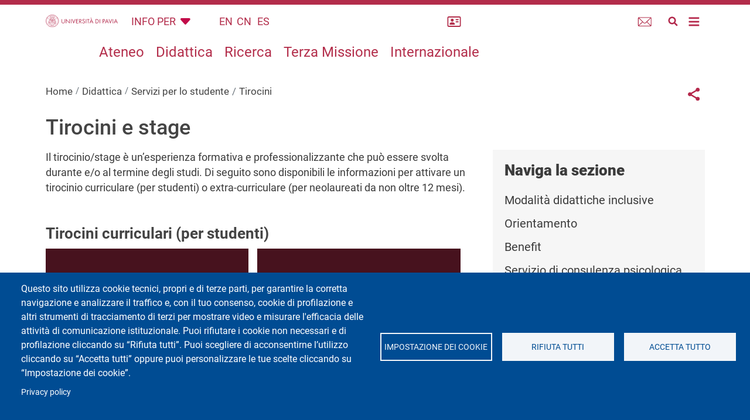

--- FILE ---
content_type: text/html; charset=UTF-8
request_url: https://portale.unipv.it/it/didattica/servizi-lo-studente/tirocini
body_size: 15444
content:
<!DOCTYPE html>
<html lang="it" dir="ltr" prefix="og: https://ogp.me/ns#">
  <head>
    <meta charset="utf-8" />
<script type="text/plain" id="cookies_matomo" data-cookieconsent="matomo">var _paq = _paq || [];(function(){var u=(("https:" == document.location.protocol) ? "https://ingestion.webanalytics.italia.it/" : "http://ingestion.webanalytics.italia.it/");_paq.push(["setSiteId", "g7pYLal3vM"]);_paq.push(["setTrackerUrl", u+"matomo.php"]);_paq.push(["setDoNotTrack", 1]);if (!window.matomo_search_results_active) {_paq.push(["trackPageView"]);}_paq.push(["setIgnoreClasses", ["no-tracking","colorbox"]]);_paq.push(["enableLinkTracking"]);var d=document,g=d.createElement("script"),s=d.getElementsByTagName("script")[0];g.type="text/javascript";g.defer=true;g.async=true;g.src=u+"matomo.js";s.parentNode.insertBefore(g,s);})();</script>
<meta name="geo.placename" content="Via Bassi, 6, 27100 Pavia PV" />
<meta name="geo.region" content="IT" />
<link rel="canonical" href="https://portale.unipv.it/it/didattica/servizi-lo-studente/tirocini" />
<link rel="shortlink" href="https://portale.unipv.it/it/node/176" />
<meta property="og:site_name" content="Università di Pavia" />
<meta property="og:url" content="https://portale.unipv.it/it/didattica/servizi-lo-studente/tirocini" />
<meta property="og:title" content="Tirocini e stage" />
<meta property="og:see_also" content="https://portale.unipv.it/it/didattica/servizi-lo-studente/tirocini" />
<meta property="og:street_address" content="Via Bassi, 6" />
<meta property="og:locality" content="Pavia" />
<meta property="og:postal_code" content="27100" />
<meta property="og:country_name" content="Italy" />
<meta property="article:published_time" content="Mer, 18/09/2024 - 08:35" />
<meta property="article:modified_time" content="Mer, 18/09/2024 - 08:35" />
<meta property="fb:admins" content="@universitapavia" />
<meta name="twitter:card" content="summary" />
<meta name="twitter:title" content="Tirocini e stage" />
<meta name="twitter:site" content="@unipv" />
<meta name="Generator" content="Drupal 10 (https://www.drupal.org)" />
<meta name="MobileOptimized" content="width" />
<meta name="HandheldFriendly" content="true" />
<meta name="viewport" content="width=device-width, initial-scale=1, shrink-to-fit=no" />
<meta http-equiv="x-ua-compatible" content="ie=edge" />
<link rel="icon" href="/themes/custom/unipv_fed/favicons/favicon.ico" type="image/vnd.microsoft.icon" />
<link rel="alternate" hreflang="it" href="https://portale.unipv.it/it/didattica/servizi-lo-studente/tirocini" />

    <title>Tirocini e stage | Università di Pavia</title>
    <link rel="stylesheet" media="all" href="/core/modules/system/css/components/align.module.css?t9b7mm" />
<link rel="stylesheet" media="all" href="/core/modules/system/css/components/fieldgroup.module.css?t9b7mm" />
<link rel="stylesheet" media="all" href="/core/modules/system/css/components/container-inline.module.css?t9b7mm" />
<link rel="stylesheet" media="all" href="/core/modules/system/css/components/clearfix.module.css?t9b7mm" />
<link rel="stylesheet" media="all" href="/core/modules/system/css/components/details.module.css?t9b7mm" />
<link rel="stylesheet" media="all" href="/core/modules/system/css/components/hidden.module.css?t9b7mm" />
<link rel="stylesheet" media="all" href="/core/modules/system/css/components/item-list.module.css?t9b7mm" />
<link rel="stylesheet" media="all" href="/core/modules/system/css/components/js.module.css?t9b7mm" />
<link rel="stylesheet" media="all" href="/core/modules/system/css/components/nowrap.module.css?t9b7mm" />
<link rel="stylesheet" media="all" href="/core/modules/system/css/components/position-container.module.css?t9b7mm" />
<link rel="stylesheet" media="all" href="/core/modules/system/css/components/reset-appearance.module.css?t9b7mm" />
<link rel="stylesheet" media="all" href="/core/modules/system/css/components/resize.module.css?t9b7mm" />
<link rel="stylesheet" media="all" href="/core/modules/system/css/components/system-status-counter.css?t9b7mm" />
<link rel="stylesheet" media="all" href="/core/modules/system/css/components/system-status-report-counters.css?t9b7mm" />
<link rel="stylesheet" media="all" href="/core/modules/system/css/components/system-status-report-general-info.css?t9b7mm" />
<link rel="stylesheet" media="all" href="/core/modules/system/css/components/tablesort.module.css?t9b7mm" />
<link rel="stylesheet" media="all" href="/libraries/cookiesjsr/dist/cookiesjsr.min.css?t9b7mm" />
<link rel="stylesheet" media="all" href="/core/../themes/contrib/bootstrap_barrio/components/breadcrumb/breadcrumb.css?t9b7mm" />
<link rel="stylesheet" media="all" href="/core/../themes/contrib/bootstrap_barrio/components/menu/menu.css?t9b7mm" />
<link rel="stylesheet" media="all" href="/core/modules/views/css/views.module.css?t9b7mm" />
<link rel="stylesheet" media="all" href="/modules/contrib/extlink/css/extlink.css?t9b7mm" />
<link rel="stylesheet" media="all" href="/core/modules/layout_builder/layouts/twocol_section/twocol_section.css?t9b7mm" />
<link rel="stylesheet" media="all" href="/core/modules/layout_discovery/layouts/onecol/onecol.css?t9b7mm" />
<link rel="stylesheet" media="all" href="/modules/contrib/paragraphs/css/paragraphs.unpublished.css?t9b7mm" />
<link rel="stylesheet" media="all" href="/modules/contrib/share_everywhere/css/share_everywhere.css?t9b7mm" />
<link rel="stylesheet" media="all" href="/themes/contrib/bootstrap_barrio/css/components/variables.css?t9b7mm" />
<link rel="stylesheet" media="all" href="/themes/contrib/bootstrap_barrio/css/components/user.css?t9b7mm" />
<link rel="stylesheet" media="all" href="/themes/contrib/bootstrap_barrio/css/components/progress.css?t9b7mm" />
<link rel="stylesheet" media="all" href="/themes/contrib/bootstrap_barrio/css/components/node.css?t9b7mm" />
<link rel="stylesheet" media="all" href="/themes/contrib/bootstrap_barrio/css/components/affix.css?t9b7mm" />
<link rel="stylesheet" media="all" href="/themes/contrib/bootstrap_barrio/css/components/book.css?t9b7mm" />
<link rel="stylesheet" media="all" href="/themes/contrib/bootstrap_barrio/css/components/contextual.css?t9b7mm" />
<link rel="stylesheet" media="all" href="/themes/contrib/bootstrap_barrio/css/components/feed-icon.css?t9b7mm" />
<link rel="stylesheet" media="all" href="/themes/contrib/bootstrap_barrio/css/components/field.css?t9b7mm" />
<link rel="stylesheet" media="all" href="/themes/contrib/bootstrap_barrio/css/components/header.css?t9b7mm" />
<link rel="stylesheet" media="all" href="/themes/contrib/bootstrap_barrio/css/components/help.css?t9b7mm" />
<link rel="stylesheet" media="all" href="/themes/contrib/bootstrap_barrio/css/components/icons.css?t9b7mm" />
<link rel="stylesheet" media="all" href="/themes/contrib/bootstrap_barrio/css/components/image-button.css?t9b7mm" />
<link rel="stylesheet" media="all" href="/themes/contrib/bootstrap_barrio/css/components/item-list.css?t9b7mm" />
<link rel="stylesheet" media="all" href="/themes/contrib/bootstrap_barrio/css/components/list-group.css?t9b7mm" />
<link rel="stylesheet" media="all" href="/themes/contrib/bootstrap_barrio/css/components/media.css?t9b7mm" />
<link rel="stylesheet" media="all" href="/themes/contrib/bootstrap_barrio/css/components/page.css?t9b7mm" />
<link rel="stylesheet" media="all" href="/themes/contrib/bootstrap_barrio/css/components/search-form.css?t9b7mm" />
<link rel="stylesheet" media="all" href="/themes/contrib/bootstrap_barrio/css/components/shortcut.css?t9b7mm" />
<link rel="stylesheet" media="all" href="/themes/contrib/bootstrap_barrio/css/components/sidebar.css?t9b7mm" />
<link rel="stylesheet" media="all" href="/themes/contrib/bootstrap_barrio/css/components/site-footer.css?t9b7mm" />
<link rel="stylesheet" media="all" href="/themes/contrib/bootstrap_barrio/css/components/skip-link.css?t9b7mm" />
<link rel="stylesheet" media="all" href="/themes/contrib/bootstrap_barrio/css/components/table.css?t9b7mm" />
<link rel="stylesheet" media="all" href="/themes/contrib/bootstrap_barrio/css/components/tabledrag.css?t9b7mm" />
<link rel="stylesheet" media="all" href="/themes/contrib/bootstrap_barrio/css/components/tableselect.css?t9b7mm" />
<link rel="stylesheet" media="all" href="/themes/contrib/bootstrap_barrio/css/components/tablesort-indicator.css?t9b7mm" />
<link rel="stylesheet" media="all" href="/themes/contrib/bootstrap_barrio/css/components/ui.widget.css?t9b7mm" />
<link rel="stylesheet" media="all" href="/themes/contrib/bootstrap_barrio/css/components/tabs.css?t9b7mm" />
<link rel="stylesheet" media="all" href="/themes/contrib/bootstrap_barrio/css/components/toolbar.css?t9b7mm" />
<link rel="stylesheet" media="all" href="/themes/contrib/bootstrap_barrio/css/components/vertical-tabs.css?t9b7mm" />
<link rel="stylesheet" media="all" href="/themes/contrib/bootstrap_barrio/css/components/views.css?t9b7mm" />
<link rel="stylesheet" media="all" href="/themes/contrib/bootstrap_barrio/css/components/webform.css?t9b7mm" />
<link rel="stylesheet" media="all" href="/themes/contrib/bootstrap_barrio/css/components/ui-dialog.css?t9b7mm" />
<link rel="stylesheet" media="all" href="/themes/contrib/bootstrap_barrio/css/colors/messages/messages-white.css?t9b7mm" />
<link rel="stylesheet" media="all" href="/libraries/bootstrap/bootstrap.min.css?t9b7mm" />
<link rel="stylesheet" media="all" href="/themes/custom/unipv_base/css/style.css?t9b7mm" />
<link rel="stylesheet" media="all" href="/sites/default/files/color/unipv_base-a83b2062/colors.css?t9b7mm" />
<link rel="stylesheet" media="all" href="/themes/custom/unipv_default/css/style_default.css?t9b7mm" />
<link rel="stylesheet" media="all" href="/sites/default/files/color/unipv_default-94d30202/colors.css?t9b7mm" />
<link rel="stylesheet" media="print" href="/themes/contrib/bootstrap_barrio/css/print.css?t9b7mm" />
<link rel="stylesheet" media="all" href="/themes/custom/unipv_base/fonts/google_localfont.css?t9b7mm" />
<link rel="stylesheet" media="all" href="/themes/custom/unipv_base/css/ultimenu/unipv.css?t9b7mm" />
<link rel="stylesheet" media="all" href="/themes/custom/unipv_base/css/ultimenu/ultimenu.css?t9b7mm" />
<link rel="stylesheet" media="all" href="/themes/custom/unipv_default/fonts/google_localfont_robotoslab.css?t9b7mm" />

    <script type="application/json" data-drupal-selector="drupal-settings-json">{"path":{"baseUrl":"\/","pathPrefix":"it\/","currentPath":"node\/176","currentPathIsAdmin":false,"isFront":false,"currentLanguage":"it"},"pluralDelimiter":"\u0003","suppressDeprecationErrors":true,"matomo":{"disableCookies":false,"trackMailto":true,"trackColorbox":true},"data":{"extlink":{"extTarget":true,"extTargetAppendNewWindowLabel":"(opens in a new window)","extTargetNoOverride":true,"extNofollow":false,"extTitleNoOverride":false,"extNoreferrer":true,"extFollowNoOverride":false,"extClass":"0","extLabel":"(link is external)","extImgClass":false,"extSubdomains":false,"extExclude":"","extInclude":"","extCssExclude":"","extCssInclude":"","extCssExplicit":"","extAlert":false,"extAlertText":"This link will take you to an external web site. We are not responsible for their content.","extHideIcons":false,"mailtoClass":"0","telClass":"","mailtoLabel":"(link sends email)","telLabel":"(link is a phone number)","extUseFontAwesome":false,"extIconPlacement":"append","extPreventOrphan":false,"extFaLinkClasses":"fa fa-external-link","extFaMailtoClasses":"fa fa-envelope-o","extAdditionalLinkClasses":"","extAdditionalMailtoClasses":"","extAdditionalTelClasses":"","extFaTelClasses":"fa fa-phone","whitelistedDomains":[],"extExcludeNoreferrer":""}},"cookies":{"cookies_asset_injector":{"blocked_assets":[]},"cookiesjsr":{"config":{"cookie":{"name":"cookiesjsr","expires":15552000000,"domain":"","sameSite":"Lax","secure":false},"library":{"libBasePath":"\/libraries\/cookiesjsr\/dist","libPath":"\/libraries\/cookiesjsr\/dist\/cookiesjsr.min.js","scrollLimit":0},"callback":{"method":"post","url":"\/it\/cookies\/consent\/callback.json","headers":[]},"interface":{"openSettingsHash":"#editCookieSettings","showDenyAll":true,"denyAllOnLayerClose":false,"settingsAsLink":false,"availableLangs":["it","en"],"defaultLang":"it","groupConsent":false,"cookieDocs":false}},"services":{"functional":{"id":"functional","services":[{"key":"functional","type":"functional","name":"Cookie tecnici","info":{"value":"\u003Ctable\u003E\r\n\t\u003Cthead\u003E\r\n\t\t\u003Ctr\u003E\r\n\t\t\t\u003Cth\u003ECookie name\u003C\/th\u003E\r\n\t\t\t\u003Cth\u003EDefault expiration time\u003C\/th\u003E\r\n\t\t\t\u003Cth\u003EDescription\u003C\/th\u003E\r\n\t\t\u003C\/tr\u003E\r\n\t\u003C\/thead\u003E\r\n\t\u003Ctbody\u003E\r\n\t\t\u003Ctr\u003E\r\n\t\t\t\u003Ctd\u003E\u003Ccode dir=\u0022ltr\u0022\u003ESSESS\u0026lt;ID\u0026gt;\u003C\/code\u003E\u003C\/td\u003E\r\n\t\t\t\u003Ctd\u003E1 month\u003C\/td\u003E\r\n\t\t\t\u003Ctd\u003EIf you are logged in to this website, a session cookie is required to identify and connect your browser to your user account in the server backend of this website.\u003C\/td\u003E\r\n\t\t\u003C\/tr\u003E\r\n\t\t\u003Ctr\u003E\r\n\t\t\t\u003Ctd\u003E\u003Ccode dir=\u0022ltr\u0022\u003Ecookiesjsr\u003C\/code\u003E\u003C\/td\u003E\r\n\t\t\t\u003Ctd\u003E1 year\u003C\/td\u003E\r\n\t\t\t\u003Ctd\u003EWhen you visited this website for the first time, you were asked for your permission to use several services (including those from third parties) that require data to be saved in your browser (cookies, local storage). Your decisions about each service (allow, deny) are stored in this cookie and are reused each time you visit this website.\u003C\/td\u003E\r\n\t\t\u003C\/tr\u003E\r\n\t\u003C\/tbody\u003E\r\n\u003C\/table\u003E\r\n","format":"full_html"},"uri":"","needConsent":false}],"weight":1},"tracking":{"id":"tracking","services":[{"key":"matomo","type":"tracking","name":"Web Analytics Italia (Matomo)","info":{"value":"","format":"full_html"},"uri":"https:\/\/webanalytics.italia.it\/privacy","needConsent":true}],"weight":10},"video":{"id":"video","services":[{"key":"video","type":"video","name":"Video provided by YouTube, Vimeo","info":{"value":"","format":"full_html"},"uri":"https:\/\/policies.google.com\/privacy","needConsent":true}],"weight":40}},"translation":{"langcode":"it","bannerText":"Questo sito utilizza cookie tecnici, propri e di terze parti, per garantire la corretta navigazione e analizzare il traffico e, con il tuo consenso, cookie di profilazione e altri strumenti di tracciamento di terzi per mostrare video e misurare l\u0027efficacia delle attivit\u00e0 di comunicazione istituzionale. Puoi rifiutare i cookie non necessari e di profilazione cliccando su \u201cRifiuta tutti\u201d. Puoi scegliere di acconsentirne l\u2019utilizzo cliccando su \u201cAccetta tutti\u201d oppure puoi personalizzare le tue scelte cliccando su \u201cImpostazione dei cookie\u201d.","privacyPolicy":"Privacy policy","privacyUri":"https:\/\/privacy.unipv.it\/","imprint":"Imprint","imprintUri":"","cookieDocs":"Cookie documentation","cookieDocsUri":"","officialWebsite":"Vai al sito web ufficiale","denyAll":"Rifiuta tutti","alwaysActive":"Sempre Attivo","settings":"Impostazione dei cookie","acceptAll":"Accetta tutto","requiredCookies":"Cookie tecnici","cookieSettings":"Impostazione dei cookie","close":"Chiudi","readMore":"Leggi tutto","allowed":"allowed","denied":"negato","settingsAllServices":"Impostazioni per tutti i servizi di cookie","saveSettings":"Salva le impostazioni","default_langcode":"en","disclaimerText":"All cookie information is subject to change by the service providers. We update this information regularly.","disclaimerTextPosition":"above","processorDetailsLabel":"Processor Company Details","processorLabel":"Company","processorWebsiteUrlLabel":"Company Website","processorPrivacyPolicyUrlLabel":"Company Privacy Policy","processorCookiePolicyUrlLabel":"Company Cookie Policy","processorContactLabel":"Data Protection Contact Details","placeholderAcceptAllText":"Accetta tutti i cookies","functional":{"title":"Cosa sono i cookie?","details":"I cookie tecnici sono necessari e sempre attivi perch\u00e9 utili alle funzionalit\u00e0 base del sito. I cookie sono piccoli file di testo che il sito invia al terminale dell\u0027utente, ove vengono memorizzati per poi essere ritrasmessi al sito alla visita successiva. Questi cookie non raccolgono informazioni personali."},"tracking":{"title":"Cookie di tracciamento","details":"L\u0027utilizzo dei cookie di tracciamento in forma anonima consente la raccolta dei dati in merito alla navigazione delle pagine di questo sito web. In questa maniera ci aiuti a migliorare l\u0027esperienza utente del sito web."},"video":{"title":"Video","details":"I servizi di condivisione video aiutano il sito ad essere maggiormente fruibile e aumentano la visibilit\u00e0. "}}},"cookiesTexts":{"langcode":"it","bannerText":"Questo sito utilizza cookie tecnici, propri e di terze parti, per garantire la corretta navigazione e analizzare il traffico e, con il tuo consenso, cookie di profilazione e altri strumenti di tracciamento di terzi per mostrare video e misurare l\u0027efficacia delle attivit\u00e0 di comunicazione istituzionale. Puoi rifiutare i cookie non necessari e di profilazione cliccando su \u201cRifiuta tutti\u201d. Puoi scegliere di acconsentirne l\u2019utilizzo cliccando su \u201cAccetta tutti\u201d oppure puoi personalizzare le tue scelte cliccando su \u201cImpostazione dei cookie\u201d.","privacyPolicy":"Privacy policy","privacyUri":"https:\/\/privacy.unipv.it\/","imprint":"Imprint","imprintUri":"","cookieDocs":"Cookie documentation","cookieDocsUri":"","officialWebsite":"Vai al sito web ufficiale","denyAll":"Rifiuta tutti","alwaysActive":"Sempre Attivo","settings":"Impostazione dei cookie","acceptAll":"Accetta tutto","requiredCookies":"Cookie tecnici","cookieSettings":"Impostazione dei cookie","close":"Chiudi","readMore":"Leggi tutto","allowed":"allowed","denied":"negato","settingsAllServices":"Impostazioni per tutti i servizi di cookie","saveSettings":"Salva le impostazioni","default_langcode":"en","disclaimerText":"All cookie information is subject to change by the service providers. We update this information regularly.","disclaimerTextPosition":"above","processorDetailsLabel":"Processor Company Details","processorLabel":"Company","processorWebsiteUrlLabel":"Company Website","processorPrivacyPolicyUrlLabel":"Company Privacy Policy","processorCookiePolicyUrlLabel":"Company Cookie Policy","processorContactLabel":"Data Protection Contact Details","placeholderAcceptAllText":"Accetta tutti i cookies"},"services":{"siteimprove_analytics":{"uuid":"76d991fe-53bd-4744-b736-77e1a8fed9c4","langcode":"it","status":false,"dependencies":[],"id":"siteimprove_analytics","label":"Siteimprove Analytics","group":"tracking","info":{"value":"","format":"basic_html"},"consentRequired":false,"purpose":"","processor":"","processorContact":"","processorUrl":"https:\/\/www.siteimprove.com\/privacy\/website-privacy-policy\/","processorPrivacyPolicyUrl":"","processorCookiePolicyUrl":"","placeholderMainText":"This content is blocked because siteimprove analytics cookies have not been accepted.","placeholderAcceptText":"Only accept siteimprove analytics cookies"},"functional":{"uuid":"5942b870-b79e-4429-9d2f-e4f389b4068c","langcode":"it","status":true,"dependencies":[],"id":"functional","label":"Cookie tecnici","group":"functional","info":{"value":"\u003Ctable\u003E\r\n\t\u003Cthead\u003E\r\n\t\t\u003Ctr\u003E\r\n\t\t\t\u003Cth\u003ECookie name\u003C\/th\u003E\r\n\t\t\t\u003Cth\u003EDefault expiration time\u003C\/th\u003E\r\n\t\t\t\u003Cth\u003EDescription\u003C\/th\u003E\r\n\t\t\u003C\/tr\u003E\r\n\t\u003C\/thead\u003E\r\n\t\u003Ctbody\u003E\r\n\t\t\u003Ctr\u003E\r\n\t\t\t\u003Ctd\u003E\u003Ccode dir=\u0022ltr\u0022\u003ESSESS\u0026lt;ID\u0026gt;\u003C\/code\u003E\u003C\/td\u003E\r\n\t\t\t\u003Ctd\u003E1 month\u003C\/td\u003E\r\n\t\t\t\u003Ctd\u003EIf you are logged in to this website, a session cookie is required to identify and connect your browser to your user account in the server backend of this website.\u003C\/td\u003E\r\n\t\t\u003C\/tr\u003E\r\n\t\t\u003Ctr\u003E\r\n\t\t\t\u003Ctd\u003E\u003Ccode dir=\u0022ltr\u0022\u003Ecookiesjsr\u003C\/code\u003E\u003C\/td\u003E\r\n\t\t\t\u003Ctd\u003E1 year\u003C\/td\u003E\r\n\t\t\t\u003Ctd\u003EWhen you visited this website for the first time, you were asked for your permission to use several services (including those from third parties) that require data to be saved in your browser (cookies, local storage). Your decisions about each service (allow, deny) are stored in this cookie and are reused each time you visit this website.\u003C\/td\u003E\r\n\t\t\u003C\/tr\u003E\r\n\t\u003C\/tbody\u003E\r\n\u003C\/table\u003E\r\n","format":"full_html"},"consentRequired":false,"purpose":"","processor":"","processorContact":"","processorUrl":"","processorPrivacyPolicyUrl":"","processorCookiePolicyUrl":"","placeholderMainText":"This content is blocked because required functional cookies have not been accepted.","placeholderAcceptText":"Only accept required functional cookies"},"matomo":{"uuid":"c39cfe4f-8e52-4fc3-b3d0-300bd976180d","langcode":"it","status":true,"dependencies":{"enforced":{"module":["cookies_matomo"]}},"id":"matomo","label":"Web Analytics Italia (Matomo)","group":"tracking","info":{"value":"","format":"full_html"},"consentRequired":true,"purpose":"","processor":"","processorContact":"","processorUrl":"https:\/\/webanalytics.italia.it\/privacy","processorPrivacyPolicyUrl":"","processorCookiePolicyUrl":"","placeholderMainText":"This content is blocked because web analytics italia (matomo) cookies have not been accepted.","placeholderAcceptText":"Only accept web analytics italia (matomo) cookies"},"video":{"uuid":"378a8849-3e8c-4072-8178-23859deebd6b","langcode":"it","status":true,"dependencies":{"enforced":{"module":["cookies_video"]}},"id":"video","label":"Video provided by YouTube, Vimeo","group":"video","info":{"value":"","format":"full_html"},"consentRequired":true,"purpose":"","processor":"","processorContact":"","processorUrl":"https:\/\/policies.google.com\/privacy","processorPrivacyPolicyUrl":"","processorCookiePolicyUrl":"","placeholderMainText":"This content is blocked because video provided by youtube, vimeo cookies have not been accepted.","placeholderAcceptText":"Only accept video provided by youtube, vimeo cookies"}},"groups":{"functional":{"uuid":"d1fa7fa3-d7bb-41ed-ad80-8d59c9f16e6f","langcode":"it","status":true,"dependencies":[],"id":"functional","label":"Functional","weight":1,"title":"Cosa sono i cookie?","details":"I cookie tecnici sono necessari e sempre attivi perch\u00e9 utili alle funzionalit\u00e0 base del sito. I cookie sono piccoli file di testo che il sito invia al terminale dell\u0027utente, ove vengono memorizzati per poi essere ritrasmessi al sito alla visita successiva. Questi cookie non raccolgono informazioni personali."},"marketing":{"uuid":"82692cb6-05da-4d3c-bcdb-c1364781f88c","langcode":"it","status":true,"dependencies":[],"id":"marketing","label":"Marketing","weight":20,"title":"Marketing","details":"Customer communication and marketing tools."},"performance":{"uuid":"147b682c-c11f-4db1-8baf-4e0b04dc47e8","langcode":"it","status":true,"dependencies":[],"id":"performance","label":"Performance","weight":30,"title":"Performance Cookies","details":"Performance cookies collect aggregated information about how our website is used. The purpose of this is to improve its attractiveness, content and functionality. These cookies help us to determine whether, how often and for how long particular sub-pages of our website are accessed and which content users are particularly interested in. Search terms, country, region and (where applicable) the city from which the website is accessed are also recorded, as is the proportion of mobile devices that are used to access the website. We use this information to compile statistical reports that help us tailor the content of our website to your needs and optimize our offer."},"social":{"uuid":"054fdfd4-1cdd-41ed-a16f-7f6c90f2a642","langcode":"it","status":true,"dependencies":[],"id":"social","label":"Social Plugins","weight":20,"title":"Social Plugins","details":"Comments managers facilitate the filing of comments and fight against spam."},"tracking":{"uuid":"d10be253-7ce4-45a0-bb8e-f3ce751dfa4a","langcode":"it","status":true,"dependencies":[],"id":"tracking","label":"Tracking","weight":10,"title":"Cookie di tracciamento","details":"L\u0027utilizzo dei cookie di tracciamento in forma anonima consente la raccolta dei dati in merito alla navigazione delle pagine di questo sito web. In questa maniera ci aiuti a migliorare l\u0027esperienza utente del sito web."},"video":{"uuid":"e61afc9c-8a38-4f6a-9e53-f917c4308297","langcode":"it","status":true,"dependencies":[],"id":"video","label":"Video","weight":40,"title":"Video","details":"I servizi di condivisione video aiutano il sito ad essere maggiormente fruibile e aumentano la visibilit\u00e0. "}}},"ajaxTrustedUrl":{"\/it\/search\/node":true},"user":{"uid":0,"permissionsHash":"b71c8f701f7433cefbd3fc691fa51993e0d32d6a7c19253a082ccf432adac6db"}}</script>
<script src="/sites/default/files/js/js_3UPrJVpcrwB8wUo2dLbh--OaQmwn8v019k3csckqtgw.js?scope=header&amp;delta=0&amp;language=it&amp;theme=unipv_default&amp;include=[base64]"></script>
<script src="/sites/default/files/asset_injector/js/siteanalyze_6123385-c3644080208299c31c0f0728230977cc.js?t9b7mm"></script>
<script src="/sites/default/files/js/js_9Us8n8QwO07ezoMt3biow_VO6n9essS0tJCJE_rLd7E.js?scope=header&amp;delta=2&amp;language=it&amp;theme=unipv_default&amp;include=[base64]"></script>
<script src="/modules/contrib/cookies/js/cookiesjsr.conf.js?v=10.4.7" defer></script>
<script src="/libraries/cookiesjsr/dist/cookiesjsr-preloader.min.js?v=10.4.7" defer></script>

  </head>
  <body class="is-ultimenu-canvas is-ultimenu-canvas--hover layout-no-sidebars page-node-176 site-default path-node node--type-page">
    <a href="#main-content" class="visually-hidden-focusable">
      Salta al contenuto principale
    </a>
    
      <div class="dialog-off-canvas-main-canvas" data-off-canvas-main-canvas>
    <div id="page-wrapper">
	<div id="page">
		<header id="header" class="header" aria-label="Intestazione del sito">
										
					<nav class="navbar" id="navbar-top">

													<div class="container">
														
							

															<div class="form-inline navbar-form ml-auto">
									  <section class="row region region-top-header-form">
    <div id="block-cookiesui" class="block block-cookies block-cookies-ui-block">
  
    
      <div class="content">
        
<div id="cookiesjsr"></div>

    </div>
  </div>

  </section>

								</div>
																					</div>
											</nav>
								<nav class="navbar" id="navbar-main">
											<div class="container">
												  	<a href="/it" title="Home" rel="home" class="navbar-brand">
					<div class="logoimg">
				<picture>
					<source srcset="/themes/custom/unipv_default/img/logo_amaranto.svg" media="(min-width: 48em)">
					<img alt="unipv logo" src="/themes/custom/unipv_default/img/logosemplificatoamaranto.svg">
				</picture>
			</div>
				<div class="sitename">
			
		</div>
	</a>


		<nav role="navigation" aria-label="Info per"  id="block-target-2" class="menu--target--header block block-menu navigation menu--target">
		

							
							<button class="btn dropdown-toggle" type="button" id="menuTargetHeader" data-bs-toggle="dropdown" aria-expanded="false">
				INFO PER
			</button>
			<ul class="clearfix dropdown-menu" aria-labelledby="menuTargetHeader">
																	<li class="nav-item">
												<a href="/it/futuro-studente" title="Futuro studente" class="nav-link nav-link--it-futuro-studente" data-drupal-link-system-path="node/108">Futuro studente</a>
											</li>
														<li class="nav-item">
												<a href="/it/studente" title="Studente" class="nav-link nav-link--it-studente" data-drupal-link-system-path="node/105">Studente</a>
											</li>
														<li class="nav-item">
												<a href="/it/studente-internazionale" title="Studente internazionale" class="nav-link nav-link--it-studente-internazionale" data-drupal-link-system-path="node/109">Studente Internazionale</a>
											</li>
														<li class="nav-item">
												<a href="/it/laureato" title="Laureato" class="nav-link nav-link--it-laureato" data-drupal-link-system-path="node/110">Laureato</a>
											</li>
														<li class="nav-item">
												<a href="/it/impresa" title="Impresa" class="nav-link nav-link--it-impresa" data-drupal-link-system-path="node/113">Impresa</a>
											</li>
							</ul>
			


			</nav>


	<div class="language-switcher-language-url lingua-select lingua-select--top block block-language block-language-blocklanguage-interface" id="block-selettorelingua-2" role="navigation">
  
    
      <div class="content">
      

<nav class="links nav links-inline">
	<span class="nav-link pr-5">
		<a href="https://en.unipv.it/en" class="language-link">EN</a>
	</span>
	<span class="nav-link">
		<a href="https://lang.portale.unipv.it/cn" class="language-link">CN</a>
	</span>
	<span class="nav-link px-2">
		<a href="https://lang.portale.unipv.it/es" class="language-link">ES</a>
	</span>
</nav>

    </div>
  </div>
<div id="block-webmail" class="webmail webmail--top d-none d-md-block block-content-basic block block-block-content block-block-contentd2d4c1d3-49fe-48c2-a281-0ac133baec5d">
  
    
      <div class="content">
      
            <div class="clearfix text-formatted field field--name-body field--type-text-with-summary field--label-hidden field__item"><div class="rubrica"><a href="/it/rubrica" title="Rubrica"><span class="visually-hidden">Rubrica</span><img alt="webmail logo" data-entity-type data-entity-uuid src="/themes/custom/unipv_default/icons/address-card-regular-white.svg?1"></a></div>

<div class="webmail"><a href="/it/webmail" title="Webmail"><span class="visually-hidden">Webmail</span><img alt="webmail logo" data-entity-type data-entity-uuid src="/themes/custom/unipv_default/icons/it-mail.svg"></a></div></div>
      
    </div>
  </div>
<div class="search-block-form" data-drupal-selector="search-block-form" id="block-formdiricerca-3" role="search">
    <div class="nav-item dropdown">
  <a class="nav-link dropdown-toggle" href="#" data-bs-toggle="dropdown" aria-expanded="false">
    <img src="/themes/custom/unipv_base/img/Lens.svg" alt="icona lente di ricerca" class="search__icon--white" />
    <img src="/themes/custom/unipv_base/img/Lens_amaranto.svg" alt="icona lente di ricerca"
      class="search__icon--amaranto" />
  </a>
  <div class="dropdown-menu">
    <form action="/it/search/node" method="get" id="search-block-form" accept-charset="UTF-8" class="search-form search-block-form form-row">
      




        
  <div class="js-form-item js-form-type-search form-type-search js-form-item-keys form-item-keys form-no-label mb-3">
          <label for="edit-keys" class="visually-hidden">Cerca</label>
                    <input title="Inserisci i termini da cercare." data-drupal-selector="edit-keys" type="search" id="edit-keys" name="keys" value="" size="15" maxlength="128" class="form-search form-control" />

                      </div>
<div data-drupal-selector="edit-actions" class="form-actions js-form-wrapper form-wrapper mb-3" id="edit-actions"><button data-drupal-selector="edit-submit" type="submit" id="edit-submit" value="Cerca" class="button js-form-submit form-submit btn btn-primary">Cerca</button>
</div>

      </form>
  </div>
</div>
    </div>

													<button class="navbar-toggler navbar-toggler-right collapsed" type="button" data-bs-toggle="collapse" data-bs-target="#CollapsingNavbar" aria-controls="CollapsingNavbar" aria-expanded="false" aria-label="Toggle navigation">
								<span class="navbar-toggler-icon"></span>
							</button>

							<div class="collapse navbar-collapse justify-content-end full-width" id="CollapsingNavbar">
								<div class="container-fluid container-md">
									  <div class="language-switcher-language-url lingua-select lingua-select--hamburger d-md-none block block-language block-language-blocklanguage-interface" id="block-selettorelingua-3" role="navigation">
  
    
      <div class="content">
      

<nav class="links nav links-inline">
	<span class="nav-link pr-5">
		<a href="https://en.unipv.it/en" class="language-link">EN</a>
	</span>
	<span class="nav-link">
		<a href="https://lang.portale.unipv.it/cn" class="language-link">CN</a>
	</span>
	<span class="nav-link px-2">
		<a href="https://lang.portale.unipv.it/es" class="language-link">ES</a>
	</span>
</nav>

    </div>
  </div>
<div id="block-webmail-2" class="webmail webmail--hamburger d-md-none block-content-basic block block-block-content block-block-contentd2d4c1d3-49fe-48c2-a281-0ac133baec5d">
  
    
      <div class="content">
      
            <div class="clearfix text-formatted field field--name-body field--type-text-with-summary field--label-hidden field__item"><div class="rubrica"><a href="/it/rubrica" title="Rubrica"><span class="visually-hidden">Rubrica</span><img alt="webmail logo" data-entity-type data-entity-uuid src="/themes/custom/unipv_default/icons/address-card-regular-white.svg?1"></a></div>

<div class="webmail"><a href="/it/webmail" title="Webmail"><span class="visually-hidden">Webmail</span><img alt="webmail logo" data-entity-type data-entity-uuid src="/themes/custom/unipv_default/icons/it-mail.svg"></a></div></div>
      
    </div>
  </div>


		<nav role="navigation" aria-label="Navigazione principale"  id="block-navigazioneprincipale-5" class="mt-5 mt-md-0 block block-menu navigation menu--main">
		

							

  <ul data-region="primary_menu" class="clearfix menu menu-level-0">
                  
        <li class="menu-item menu-item--expanded">
          <a href="/it/ateneo" data-drupal-link-system-path="node/14">Ateneo</a>
                                
	
	
	<div class="menu_link_content menu-link-contentmain view-mode-default menu-dropdown menu-dropdown-0 menu-type-default">
							
  <ul class="menu menu-level-1">
                  
        <li class="menu-item menu-item--collapsed">
          <a href="/it/ateneo/campus" title="L&#039;Università di Pavia è un campus di 24.000 studenti profondamente integrato con una città di piccole-medie dimensioni, poco affollata, dove tutto quello di cui hai bisogno è raggiungibile in quindici minuti di passeggiata." data-drupal-link-system-path="node/131">Campus</a>
                                
	
	<div class="menu_link_content menu-link-contentmain view-mode-token menu-dropdown menu-dropdown-1 menu-type-token">
			</div>



                  </li>
                      
        <li class="menu-item menu-item--collapsed">
          <a href="/it/ateneo/organizzazione" data-drupal-link-system-path="node/150">Organizzazione</a>
                                
	
	<div class="menu_link_content menu-link-contentmain view-mode-token menu-dropdown menu-dropdown-1 menu-type-token">
			</div>



                  </li>
                      
        <li class="menu-item menu-item--collapsed">
          <a href="/it/ateneo/opportunita" data-drupal-link-system-path="node/138">Opportunità</a>
                                
	
	<div class="menu_link_content menu-link-contentmain view-mode-token menu-dropdown menu-dropdown-1 menu-type-token">
			</div>



                  </li>
                      
        <li class="menu-item menu-item--collapsed">
          <a href="/it/ateneo/inclusione-e-sostenibilita" data-drupal-link-system-path="node/481">Inclusione e sostenibilità</a>
                                
	
	<div class="menu_link_content menu-link-contentmain view-mode-default menu-dropdown menu-dropdown-1 menu-type-default">
			</div>



                  </li>
                      
        <li class="menu-item menu-item--collapsed">
          <a href="/it/ateneo/storia-e-futuro" data-drupal-link-system-path="node/146">Storia e futuro</a>
                                
	
	<div class="menu_link_content menu-link-contentmain view-mode-token menu-dropdown menu-dropdown-1 menu-type-token">
			</div>



                  </li>
          </ul>



			</div>



                  </li>
                      
        <li class="menu-item menu-item--expanded menu-item--active-trail">
          <a href="/it/didattica" title="Didattica" data-drupal-link-system-path="node/17">Didattica</a>
                                
	
	
	<div class="menu_link_content menu-link-contentmain view-mode-default menu-dropdown menu-dropdown-0 menu-type-default">
							
  <ul class="menu menu-level-1">
                  
        <li class="menu-item menu-item--collapsed">
          <a href="/it/didattica/corsi-di-laurea" data-drupal-link-system-path="node/250">Corsi di Laurea</a>
                                
	
	<div class="menu_link_content menu-link-contentmain view-mode-token menu-dropdown menu-dropdown-1 menu-type-token">
			</div>



                  </li>
                      
        <li class="menu-item menu-item--collapsed">
          <a href="/it/didattica/post-laurea" data-drupal-link-system-path="node/154">Post Laurea</a>
                                
	
	<div class="menu_link_content menu-link-contentmain view-mode-default menu-dropdown menu-dropdown-1 menu-type-default">
			</div>



                  </li>
                      
        <li class="menu-item menu-item--collapsed menu-item--active-trail">
          <a href="/it/didattica/servizi-lo-studente" data-drupal-link-system-path="node/164">Servizi per lo studente</a>
                                
	
	<div class="menu_link_content menu-link-contentmain view-mode-default menu-dropdown menu-dropdown-1 menu-type-default">
			</div>



                  </li>
                      
        <li class="menu-item menu-item--collapsed">
          <a href="/it/didattica/premi-di-laurea-e-di-studio" data-drupal-link-system-path="node/175">Premi di laurea e di studio</a>
                                
	
	<div class="menu_link_content menu-link-contentmain view-mode-default menu-dropdown menu-dropdown-1 menu-type-default">
			</div>



                  </li>
                      
        <li class="menu-item menu-item--collapsed">
          <a href="/it/didattica/formazione-insegnanti" data-drupal-link-system-path="node/162">Formazione insegnanti</a>
                                
	
	<div class="menu_link_content menu-link-contentmain view-mode-default menu-dropdown menu-dropdown-1 menu-type-default">
			</div>



                  </li>
                      
        <li class="menu-item menu-item--collapsed">
          <a href="/it/didattica/formazione-complementare" data-drupal-link-system-path="node/161">Formazione complementare</a>
                                
	
	<div class="menu_link_content menu-link-contentmain view-mode-default menu-dropdown menu-dropdown-1 menu-type-default">
			</div>



                  </li>
          </ul>



			</div>



                  </li>
                      
        <li class="menu-item menu-item--expanded">
          <a href="/it/ricerca" data-drupal-link-system-path="node/4">Ricerca</a>
                                
	
	
	<div class="menu_link_content menu-link-contentmain view-mode-default menu-dropdown menu-dropdown-0 menu-type-default">
							
  <ul class="menu menu-level-1">
                  
        <li class="menu-item menu-item--collapsed">
          <a href="/it/ricerca/strutture-di-ricerca" data-drupal-link-system-path="node/179">Strutture di ricerca</a>
                                
	
	<div class="menu_link_content menu-link-contentmain view-mode-default menu-dropdown menu-dropdown-1 menu-type-default">
			</div>



                  </li>
                      
        <li class="menu-item menu-item--collapsed">
          <a href="/it/ricerca/opportunita-di-finanziamento" data-drupal-link-system-path="node/181">Opportunità di finanziamento</a>
                                
	
	<div class="menu_link_content menu-link-contentmain view-mode-default menu-dropdown menu-dropdown-1 menu-type-default">
			</div>



                  </li>
                      
        <li class="menu-item menu-item--collapsed">
          <a href="/it/ricerca/progetti-di-ricerca" data-drupal-link-system-path="node/180">Progetti di ricerca</a>
                                
	
	<div class="menu_link_content menu-link-contentmain view-mode-default menu-dropdown menu-dropdown-1 menu-type-default">
			</div>



                  </li>
                      
        <li class="menu-item">
          <a href="/it/ricerca/dottorati-di-ricerca" data-drupal-link-system-path="node/182">Dottorati di ricerca</a>
                                
	
	<div class="menu_link_content menu-link-contentmain view-mode-default menu-dropdown menu-dropdown-1 menu-type-default">
			</div>



                  </li>
                      
        <li class="menu-item">
          <a href="/it/ricerca/opportunita-i-ricercatori" data-drupal-link-system-path="node/553">Opportunità per i ricercatori</a>
                                
	
	<div class="menu_link_content menu-link-contentmain view-mode-default menu-dropdown menu-dropdown-1 menu-type-default">
			</div>



                  </li>
                      
        <li class="menu-item menu-item--collapsed">
          <a href="/it/ricerca/iniziative-di-ateneo-la-ricerca" data-drupal-link-system-path="node/388">Iniziative di Ateneo per la ricerca</a>
                                
	
	<div class="menu_link_content menu-link-contentmain view-mode-default menu-dropdown menu-dropdown-1 menu-type-default">
			</div>



                  </li>
                      
        <li class="menu-item">
          <a href="/it/ricerca/open-science" data-drupal-link-system-path="node/551">Open Science</a>
                                
	
	<div class="menu_link_content menu-link-contentmain view-mode-default menu-dropdown menu-dropdown-1 menu-type-default">
			</div>



                  </li>
                      
        <li class="menu-item">
          <a href="/it/ricerca/network-nazionali-e-internazionali" data-drupal-link-system-path="node/183">Network nazionali e internazionali</a>
                                
	
	<div class="menu_link_content menu-link-contentmain view-mode-default menu-dropdown menu-dropdown-1 menu-type-default">
			</div>



                  </li>
                      
        <li class="menu-item">
          <a href="/it/ricerca/organizzazione-e-governance" data-drupal-link-system-path="node/552">Organizzazione e governance</a>
                                
	
	<div class="menu_link_content menu-link-contentmain view-mode-default menu-dropdown menu-dropdown-1 menu-type-default">
			</div>



                  </li>
          </ul>



			</div>



                  </li>
                      
        <li class="menu-item menu-item--expanded">
          <a href="/it/terza-missione" data-drupal-link-system-path="node/18">Terza Missione</a>
                                
	
	
	<div class="menu_link_content menu-link-contentmain view-mode-default menu-dropdown menu-dropdown-0 menu-type-default">
							
  <ul class="menu menu-level-1">
                  
        <li class="menu-item">
          <a href="/it/terza-missione/brevetti" data-drupal-link-system-path="node/198">Brevetti</a>
                                
	
	<div class="menu_link_content menu-link-contentmain view-mode-default menu-dropdown menu-dropdown-1 menu-type-default">
			</div>



                  </li>
                      
        <li class="menu-item menu-item--collapsed">
          <a href="/it/terza-missione/spin-e-start-accademici" title="Spin-off e Start-up" data-drupal-link-system-path="node/199">Spin-off e Start-up accademici</a>
                                
	
	<div class="menu_link_content menu-link-contentmain view-mode-default menu-dropdown menu-dropdown-1 menu-type-default">
			</div>



                  </li>
                      
        <li class="menu-item menu-item--collapsed">
          <a href="/it/terza-missione/trasferimento-tecnologico" data-drupal-link-system-path="node/194">Trasferimento tecnologico</a>
                                
	
	<div class="menu_link_content menu-link-contentmain view-mode-default menu-dropdown menu-dropdown-1 menu-type-default">
			</div>



                  </li>
                      
        <li class="menu-item">
          <a href="/it/terza-missione/industria-e-istituzioni" title="Industria e Istituzioni" data-drupal-link-system-path="node/196">Industria e Istituzioni</a>
                                
	
	<div class="menu_link_content menu-link-contentmain view-mode-default menu-dropdown menu-dropdown-1 menu-type-default">
			</div>



                  </li>
                      
        <li class="menu-item">
          <a href="/it/terza-missione/ecosistema-dellinnovazione" data-drupal-link-system-path="node/195">Ecosistema dell&#039;innovazione</a>
                                
	
	<div class="menu_link_content menu-link-contentmain view-mode-default menu-dropdown menu-dropdown-1 menu-type-default">
			</div>



                  </li>
                      
        <li class="menu-item menu-item--collapsed">
          <a href="/it/terza-missione/opportunita-di-finanziamento" data-drupal-link-system-path="node/197">Opportunità di finanziamento</a>
                                
	
	<div class="menu_link_content menu-link-contentmain view-mode-default menu-dropdown menu-dropdown-1 menu-type-default">
			</div>



                  </li>
                      
        <li class="menu-item">
          <a href="/it/terza-missione/cultura-e-societa" data-drupal-link-system-path="node/224">Cultura e società</a>
                                
	
	<div class="menu_link_content menu-link-contentmain view-mode-default menu-dropdown menu-dropdown-1 menu-type-default">
			</div>



                  </li>
                      
        <li class="menu-item">
          <a href="/it/terza-missione/organizzazione-e-governance" data-drupal-link-system-path="node/230">Organizzazione e governance</a>
                                
	
	<div class="menu_link_content menu-link-contentmain view-mode-default menu-dropdown menu-dropdown-1 menu-type-default">
			</div>



                  </li>
                      
        <li class="menu-item">
          <a href="/it/terza-missione/pnrr-terza-missione" data-drupal-link-system-path="node/593">PNRR @Terza Missione</a>
                                
	
	<div class="menu_link_content menu-link-contentmain view-mode-default menu-dropdown menu-dropdown-1 menu-type-default">
			</div>



                  </li>
          </ul>



			</div>



                  </li>
                      
        <li class="menu-item menu-item--expanded">
          <a href="/it/internazionale" data-drupal-link-system-path="node/636">Internazionale</a>
                                
	
	
	<div class="menu_link_content menu-link-contentmain view-mode-default menu-dropdown menu-dropdown-0 menu-type-default">
							
  <ul class="menu menu-level-1">
                  
        <li class="menu-item menu-item--collapsed">
          <a href="/it/internazionale/andare-allestero" data-drupal-link-system-path="node/937">Andare all&#039;estero</a>
                                
	
	<div class="menu_link_content menu-link-contentmain view-mode-default menu-dropdown menu-dropdown-1 menu-type-default">
			</div>



                  </li>
                      
        <li class="menu-item menu-item--collapsed">
          <a href="/it/internazionale/study-pavia" data-drupal-link-system-path="node/638">Study in Pavia</a>
                                
	
	<div class="menu_link_content menu-link-contentmain view-mode-default menu-dropdown menu-dropdown-1 menu-type-default">
			</div>



                  </li>
                      
        <li class="menu-item menu-item--collapsed">
          <a href="/it/internazionale/mobilita-docenti-ricercatori-e-staff" data-drupal-link-system-path="node/639">Mobilità per docenti, ricercatori e staff</a>
                                
	
	<div class="menu_link_content menu-link-contentmain view-mode-default menu-dropdown menu-dropdown-1 menu-type-default">
			</div>



                  </li>
                      
        <li class="menu-item menu-item--collapsed">
          <a href="/it/internazionale/progetti-e-finanziamenti-internazionali" data-drupal-link-system-path="node/657">Progetti e finanziamenti internazionali</a>
                                
	
	<div class="menu_link_content menu-link-contentmain view-mode-default menu-dropdown menu-dropdown-1 menu-type-default">
			</div>



                  </li>
                      
        <li class="menu-item menu-item--collapsed">
          <a href="/it/internazionale/accordi-e-networks-internazionali" data-drupal-link-system-path="node/1220">Accordi e networks internazionali</a>
                                
	
	<div class="menu_link_content menu-link-contentmain view-mode-default menu-dropdown menu-dropdown-1 menu-type-default">
			</div>



                  </li>
                      
        <li class="menu-item menu-item--collapsed">
          <a href="/it/internazionale/cooperazione-allo-sviluppo" data-drupal-link-system-path="node/642">Cooperazione allo sviluppo</a>
                                
	
	<div class="menu_link_content menu-link-contentmain view-mode-default menu-dropdown menu-dropdown-1 menu-type-default">
			</div>



                  </li>
                      
        <li class="menu-item menu-item--collapsed">
          <a href="/it/internazionale/alleanza-europea-ec2u" data-drupal-link-system-path="node/1221">Alleanza europea EC2U</a>
                                
	
	<div class="menu_link_content menu-link-contentmain view-mode-default menu-dropdown menu-dropdown-1 menu-type-default">
			</div>



                  </li>
                      
        <li class="menu-item menu-item--collapsed">
          <a href="/it/internazionale/strategia-di-internazionalizzazione" data-drupal-link-system-path="node/1224">Strategia di internazionalizzazione</a>
                                
	
	<div class="menu_link_content menu-link-contentmain view-mode-default menu-dropdown menu-dropdown-1 menu-type-default">
			</div>



                  </li>
                      
        <li class="menu-item menu-item--collapsed">
          <a href="/it/internazionale/contatti-dellinternazionalizzazione" data-drupal-link-system-path="node/1226">Contatti dell&#039;internazionalizzazione</a>
                                
	
	<div class="menu_link_content menu-link-contentmain view-mode-default menu-dropdown menu-dropdown-1 menu-type-default">
			</div>



                  </li>
          </ul>



			</div>



                  </li>
                      
        <li class="menu-item menu-item--expanded">
          <span>Quick Link</span>
                                
	
	
	<div class="menu_link_content menu-link-contentmain view-mode-default menu-dropdown menu-dropdown-0 menu-type-default">
							
  <ul class="menu menu-level-1">
                  
        <li class="menu-item">
          <a href="/it/quick-link/webmail" data-drupal-link-system-path="node/504">Webmail</a>
                                
	
	<div class="menu_link_content menu-link-contentmain view-mode-default menu-dropdown menu-dropdown-1 menu-type-default">
			</div>



                  </li>
                      
        <li class="menu-item">
          <a href="/it/rubrica" data-drupal-link-system-path="rubrica">Rubrica</a>
                                
	
	<div class="menu_link_content menu-link-contentmain view-mode-default menu-dropdown menu-dropdown-1 menu-type-default">
			</div>



                  </li>
                      
        <li class="menu-item">
          <a href="https://studentionline.unipv.it/Root.do" title="Area riservata">Area riservata</a>
                                
	
	<div class="menu_link_content menu-link-contentmain view-mode-default menu-dropdown menu-dropdown-1 menu-type-default">
			</div>



                  </li>
                      
        <li class="menu-item">
          <a href="https://unipv.unifind.cineca.it">Il portale delle competenze</a>
                                
	
	<div class="menu_link_content menu-link-contentmain view-mode-default menu-dropdown menu-dropdown-1 menu-type-default">
			</div>



                  </li>
          </ul>



			</div>



                  </li>
          </ul>


			</nav>


	

		<nav role="navigation" aria-label="Info per"  id="block-target" class="block block-menu navigation menu--target">
		

							
                  <ul class="clearfix nav" data-component-id="bootstrap_barrio:menu">
                    <li class="nav-item">
                <a href="/it/futuro-studente" title="Futuro studente" class="nav-link nav-link--it-futuro-studente" data-drupal-link-system-path="node/108">Futuro studente</a>
              </li>
                <li class="nav-item">
                <a href="/it/studente" title="Studente" class="nav-link nav-link--it-studente" data-drupal-link-system-path="node/105">Studente</a>
              </li>
                <li class="nav-item">
                <a href="/it/studente-internazionale" title="Studente internazionale" class="nav-link nav-link--it-studente-internazionale" data-drupal-link-system-path="node/109">Studente Internazionale</a>
              </li>
                <li class="nav-item">
                <a href="/it/laureato" title="Laureato" class="nav-link nav-link--it-laureato" data-drupal-link-system-path="node/110">Laureato</a>
              </li>
                <li class="nav-item">
                <a href="/it/impresa" title="Impresa" class="nav-link nav-link--it-impresa" data-drupal-link-system-path="node/113">Impresa</a>
              </li>
        </ul>
  



			</nav>


	

								</div>
															</div>
															  <section class="row region region-main-nav">
    

		<nav role="navigation" aria-label="Navigazione principale"  id="block-navigazioneprincipale-4" class="block block-menu navigation menu--main">
		

							

  <ul data-region="main_nav" class="clearfix menu menu-level-0">
                  
        <li class="menu-item menu-item--collapsed">
          <a href="/it/ateneo" data-drupal-link-system-path="node/14">Ateneo</a>
                                
	
	
	<div class="menu_link_content menu-link-contentmain view-mode-default menu-dropdown menu-dropdown-0 menu-type-default">
							
			</div>



                  </li>
                      
        <li class="menu-item menu-item--collapsed menu-item--active-trail">
          <a href="/it/didattica" title="Didattica" data-drupal-link-system-path="node/17">Didattica</a>
                                
	
	
	<div class="menu_link_content menu-link-contentmain view-mode-default menu-dropdown menu-dropdown-0 menu-type-default">
							
			</div>



                  </li>
                      
        <li class="menu-item menu-item--collapsed">
          <a href="/it/ricerca" data-drupal-link-system-path="node/4">Ricerca</a>
                                
	
	
	<div class="menu_link_content menu-link-contentmain view-mode-default menu-dropdown menu-dropdown-0 menu-type-default">
							
			</div>



                  </li>
                      
        <li class="menu-item menu-item--collapsed">
          <a href="/it/terza-missione" data-drupal-link-system-path="node/18">Terza Missione</a>
                                
	
	
	<div class="menu_link_content menu-link-contentmain view-mode-default menu-dropdown menu-dropdown-0 menu-type-default">
							
			</div>



                  </li>
                      
        <li class="menu-item menu-item--collapsed">
          <a href="/it/internazionale" data-drupal-link-system-path="node/636">Internazionale</a>
                                
	
	
	<div class="menu_link_content menu-link-contentmain view-mode-default menu-dropdown menu-dropdown-0 menu-type-default">
							
			</div>



                  </li>
                      
        <li class="menu-item menu-item--collapsed">
          <span>Quick Link</span>
                                
	
	
	<div class="menu_link_content menu-link-contentmain view-mode-default menu-dropdown menu-dropdown-0 menu-type-default">
							
			</div>



                  </li>
          </ul>


			</nav>


	
  </section>

																															</div>
									</nav>
			
					</header>

					<div class="highlighted">
				<aside class="container section clearfix" role="complementary">
					  <div data-drupal-messages-fallback class="hidden"></div>


				</aside>
			</div>
				
		<div id="main-wrapper" class="layout-main-wrapper clearfix">
							<div id="main" class="container">
					  <section class="region region-breadcrumb">
    <div id="block-unipv-default-breadcrumbs" class="block block-system block-system-breadcrumb-block">
  
    
      <div class="content">
      
  <nav role="navigation" aria-label="breadcrumb" style="">
  <ol class="breadcrumb">
            <li class="breadcrumb-item">
        <a href="/it">Home</a>
      </li>
                <li class="breadcrumb-item">
        <a href="/it/didattica">Didattica</a>
      </li>
                <li class="breadcrumb-item">
        <a href="/it/didattica/servizi-lo-studente">Servizi per lo studente</a>
      </li>
                <li class="breadcrumb-item active">
        Tirocini
      </li>
        </ol>
</nav>


    </div>
  </div>
<div class="se-align-right block block-share-everywhere block-share-everywhere-block" id="block-shareeverywhereblock">
  
    
      <div class="content">
      <div class="se-block " >
		<div class="block-content">
		
		<h2 class="visually-hidden">
			Links condivisione social
		</h2>

		<div class="se-container">
			<button id="se-trigger-itdidatticaservizi-lo-studentetirocini" class="btn" type="button" data-bs-toggle="collapse" data-bs-target="#shareLinks" aria-expanded="true" aria-controls="shareLinks">
				<span class="visually-hidden">Share button</span>
				<img src="https://portale.unipv.it/modules/contrib/share_everywhere/img/share-icon.svg" alt="Share icon" aria-hidden="true">
			</button>
			<div class="collapse" id="shareLinks">
				<ul id="se-links-itdidatticaservizi-lo-studentetirocini" class="se-links se-active">
											<li class="se-link facebook_share">
							<a href="https://www.facebook.com/sharer/sharer.php?u=https%3A%2F%2Fportale.unipv.it%2Fit%2Fdidattica%2Fservizi-lo-studente%2Ftirocini" target="_blank" rel="noreferrer"><img src="https://portale.unipv.it/modules/contrib/share_everywhere/img/facebook-share.svg" title="Share on Facebook" alt="Share on Facebook" />
</a>

						</li>
											<li class="se-link twitter">
							<a href="https://x.com/intent/tweet?text=&url=https%3A%2F%2Fportale.unipv.it%2Fit%2Fdidattica%2Fservizi-lo-studente%2Ftirocini" target="_blank" rel="noreferrer"><img src="https://portale.unipv.it/modules/contrib/share_everywhere/img/x.svg" title="Share on X" alt="Share on X" />
</a>

						</li>
											<li class="se-link linkedin">
							<a href="https://www.linkedin.com/shareArticle?mini=true&url=https%3A%2F%2Fportale.unipv.it%2Fit%2Fdidattica%2Fservizi-lo-studente%2Ftirocini" target="_blank" rel="noreferrer"><img src="https://portale.unipv.it/modules/contrib/share_everywhere/img/linkedin.svg" title="Share on LinkedIn" alt="Share on LinkedIn" />
</a>

						</li>
											<li class="se-link whatsapp">
							<a href="whatsapp://send?text=https%3A%2F%2Fportale.unipv.it%2Fit%2Fdidattica%2Fservizi-lo-studente%2Ftirocini" data-action="share/whatsapp/share"><img src="https://portale.unipv.it/modules/contrib/share_everywhere/img/whatsapp.svg" title="Share via WhatsApp" alt="Share via WhatsApp" />
</a>

						</li>
									</ul>
			</div>
		</div>
	</div>
</div>

    </div>
  </div>

  </section>

					<div class="row row-offcanvas row-offcanvas-left clearfix">
						<main class="main-content col" id="content" role="main">
							<section class="section">
								<a id="main-content" tabindex="-1"></a>
								  <div id="block-unipv-default-content" class="block block-system block-system-main-block">
  
    
      <div class="content">
      

<article class="node node--type-page node--view-mode-full clearfix">
  <header>
    
        
      </header>
  <div class="node__content clearfix">
      <div class="layout layout--onecol">
    <div  class="layout__region layout__region--content">
      <div class="views-element-container block block-views block-views-blockcampi-block-2">
  
    
      <div class="content">
      <div><div class="view view-campi view-id-campi view-display-id-block_2 js-view-dom-id-453e3802de7008ea8513650dd39a9f44c2cbddec9878868f9b0bc7db79f6c70b">
  
      
      
      <div class="view-content">
          <div class="field__item">
    <h1 class="titolo-in-pagina">Tirocini e stage</h1>
  </div>

    </div>
  
        </div>
</div>

    </div>
  </div>

    </div>
  </div>
  <div class="layout layout--twocol-section layout--twocol-section--67-33">

          <div  class="layout__region layout__region--first">
        <div class="pe-md-5 block block-layout-builder block-field-blocknodepagefield-paragrafo">
  
    
      <div class="content">
      
	<div class="field field--name-field-paragrafo field--type-entity-reference-revisions field--label-hidden field__items">
					




	<div class="paragraph paragraph--type--semplice paragraph--view-mode--default clearfix">
		
			
															
							
							
							
            <div class="clearfix text-formatted field field--name-field-testo-paragrafo field--type-text-long field--label-hidden field__item"><p>Il tirocinio/stage è un’esperienza formativa e professionalizzante che può essere svolta durante e/o al termine degli studi. Di seguito sono disponibili le informazioni per attivare un tirocinio curriculare (per studenti) o extra-curriculare (per neolaureati da non oltre 12 mesi).</p></div>
      

							
							

							
							

							

			</div>



					  <div class="paragraph paragraph--type--banner paragraph--view-mode--default">
          

<h2 class="field field--name-field-titolo-paragrafo field--type-string field--label-hidden field__items">
			Tirocini curriculari (per studenti)
	</h2>


						<div class="field field--name-field-banner field--type-entity-reference-revisions field--label-hidden row w-100 field__items">
									<div class="field__item">

    <div class="paragraph paragraph--type--hero-card paragraph--view-mode--default">
                    <div class="card__wrapper">
                
                <div class="card__text-wrapper"><h3 class="field--name-field-titolo-card-hero">Tirocini curriculari per studenti di Corsi di Laurea  (previsto da piano di studi)</h3>
                                                                    <div class="field--name-field-link-card-hero">
                            <a href="/it/didattica/servizi-lo-studente/tirocini/tirocini-curriculari-studenti-di-corsi-di-laurea-previsto-da-piano-di-studi" >Vai a Tirocini curriculari per studenti di Corsi di Laurea  (previsto da piano di studi)</a>
                        </div>
                                    </div>
            </div>
            </div>
</div>
									<div class="field__item">

    <div class="paragraph paragraph--type--hero-card paragraph--view-mode--default">
                    <div class="card__wrapper">
                
                <div class="card__text-wrapper"><h3 class="field--name-field-titolo-card-hero">Tirocini curriculari per studenti di Master</h3>
                                                                    <div class="field--name-field-link-card-hero">
                            <a href="https://orienta.unipv.it/almalaurea-attiva-convenzione-e-tirocinio/documento/attivazione-tirocinio-curricolare-master" >Vai a Tirocini curriculari per studenti di Master</a>
                        </div>
                                    </div>
            </div>
            </div>
</div>
									<div class="field__item">

    <div class="paragraph paragraph--type--hero-card paragraph--view-mode--default">
                    <div class="card__wrapper">
                
                <div class="card__text-wrapper"><h3 class="field--name-field-titolo-card-hero">Tirocini curriculari per studenti presso le strutture dell&#039;Ateneo</h3>
                                                                    <div class="field--name-field-link-card-hero">
                            <a href="https://orienta.unipv.it/studia/vuoi-fare-un-tirocinio-curriculare/servizio/tirocini-curriculari-ateneo" >Vai a Tirocini curriculari per studenti presso le strutture dell&#039;Ateneo</a>
                        </div>
                                    </div>
            </div>
            </div>
</div>
									<div class="field__item">

    <div class="paragraph paragraph--type--hero-card paragraph--view-mode--default">
                    <div class="card__wrapper">
                
                <div class="card__text-wrapper"><h3 class="field--name-field-titolo-card-hero">Internato di Tesi</h3>
                                                                    <div class="field--name-field-link-card-hero">
                            <a href="/it/didattica/servizi-lo-studente/tirocini/internato-di-tesi" >Vai a Internato di Tesi</a>
                        </div>
                                    </div>
            </div>
            </div>
</div>
							</div>
			
      </div>

					  <div class="paragraph paragraph--type--banner paragraph--view-mode--default">
          

<h2 class="field field--name-field-titolo-paragrafo field--type-string field--label-hidden field__items">
			Tirocini extra-curriculari (per laureati da non più di 12 mesi) 
	</h2>


						<div class="field field--name-field-banner field--type-entity-reference-revisions field--label-hidden row w-100 field__items">
									<div class="field__item">

    <div class="paragraph paragraph--type--hero-card paragraph--view-mode--default">
                    <div class="card__wrapper">
                
                <div class="card__text-wrapper"><h3 class="field--name-field-titolo-card-hero">Tirocini extra-curriculari per laureati </h3>
                                                                    <div class="field--name-field-link-card-hero">
                            <a href="https://orienta.unipv.it/lavora/supporto-il-lavoro/documento/guida-al-tirocinio-extracurriculare-laureati" >Vai a Tirocini extra-curriculari per laureati </a>
                        </div>
                                    </div>
            </div>
            </div>
</div>
							</div>
			
      </div>

					  <div class="paragraph paragraph--type--banner paragraph--view-mode--default">
          

<h2 class="field field--name-field-titolo-paragrafo field--type-string field--label-hidden field__items">
			Tirocini per studenti di altri Atenei presso strutture Unipv
	</h2>


						<div class="field field--name-field-banner field--type-entity-reference-revisions field--label-hidden row w-100 field__items">
									<div class="field__item">

    <div class="paragraph paragraph--type--hero-card paragraph--view-mode--default">
                    <div class="card__wrapper">
                
                <div class="card__text-wrapper"><h3 class="field--name-field-titolo-card-hero">Tirocini per studenti di altri Atenei presso le strutture di UNIPV</h3>
                                                                    <div class="field--name-field-link-card-hero">
                            <a href="/it/didattica/servizi-lo-studente/tirocini/tirocini-studenti-non-unipv-presso-strutture-dellateneo" >Vai a Tirocini per studenti di altri Atenei presso le strutture di UNIPV</a>
                        </div>
                                    </div>
            </div>
            </div>
</div>
							</div>
			
      </div>

			</div>

    </div>
  </div>

      </div>
    
          <div  class="layout__region layout__region--second">
        

	<nav role="navigation" aria-labelledby="-menu"  class="naviga-sezione ps-md-3 block block-menu navigation menu--main">
		
		<h2 id="-menu">Naviga la sezione</h2>
		

							

  <ul class="clearfix menu menu-level-0">
                  
        <li class="menu-item">
          <a href="/it/didattica/servizi-lo-studente/modalita-didattiche-inclusive" data-drupal-link-system-path="node/818">Modalità didattiche inclusive</a>
                                
	
	
	<div class="menu_link_content menu-link-contentmain view-mode-default menu-dropdown menu-dropdown-0 menu-type-default">
							
			</div>



                  </li>
                      
        <li class="menu-item">
          <a href="https://orienta.unipv.it">Orientamento</a>
                                
	
	
	<div class="menu_link_content menu-link-contentmain view-mode-default menu-dropdown menu-dropdown-0 menu-type-default">
							
			</div>



                  </li>
                      
        <li class="menu-item">
          <a href="/it/didattica/servizi-lo-studente/benefit" data-drupal-link-system-path="node/215">Benefit</a>
                                
	
	
	<div class="menu_link_content menu-link-contentmain view-mode-default menu-dropdown menu-dropdown-0 menu-type-default">
							
			</div>



                  </li>
                      
        <li class="menu-item">
          <a href="/it/didattica/servizi-lo-studente/servizio-di-consulenza-psicologica" data-drupal-link-system-path="node/474">Servizio di consulenza psicologica</a>
                                
	
	
	<div class="menu_link_content menu-link-contentmain view-mode-default menu-dropdown menu-dropdown-0 menu-type-default">
							
			</div>



                  </li>
                      
        <li class="menu-item">
          <a href="https://orienta.unipv.it/studia/supporto-allo-studio/servizio/supporto-e-consulenze-degli-studenti-tutor">Tutorato</a>
                                
	
	
	<div class="menu_link_content menu-link-contentmain view-mode-default menu-dropdown menu-dropdown-0 menu-type-default">
							
			</div>



                  </li>
                      
        <li class="menu-item">
          <a href="https://cla.unipv.it" title="Centro Linguistico">Centro Linguistico</a>
                                
	
	
	<div class="menu_link_content menu-link-contentmain view-mode-default menu-dropdown menu-dropdown-0 menu-type-default">
							
			</div>



                  </li>
                      
        <li class="menu-item menu-item--expanded menu-item--active-trail">
          <a href="/it/didattica/servizi-lo-studente/tirocini" data-drupal-link-system-path="node/176" class="is-active" aria-current="page">Tirocini</a>
                                
	
	
	<div class="menu_link_content menu-link-contentmain view-mode-default menu-dropdown menu-dropdown-0 menu-type-default">
							
  <ul class="menu menu-level-1">
                  
        <li class="menu-item">
          <a href="/it/didattica/servizi-lo-studente/tirocini/internato-di-tesi" data-drupal-link-system-path="node/1088">Internato di tesi</a>
                                
	
	<div class="menu_link_content menu-link-contentmain view-mode-default menu-dropdown menu-dropdown-1 menu-type-default">
			</div>



                  </li>
                      
        <li class="menu-item">
          <a href="/it/didattica/servizi-lo-studente/tirocini/tirocini-curriculari-studenti-di-corsi-di-laurea-previsto-da-piano-di-studi" data-drupal-link-system-path="node/261">Tirocini curriculari per studenti di Corsi di Laurea (previsto da piano di studi)</a>
                                
	
	<div class="menu_link_content menu-link-contentmain view-mode-default menu-dropdown menu-dropdown-1 menu-type-default">
			</div>



                  </li>
                      
        <li class="menu-item">
          <a href="https://orienta.unipv.it/almalaurea-attiva-convenzione-e-tirocinio/documento/attivazione-tirocinio-curricolare-master">Tirocini curriculari per studenti di Master</a>
                                
	
	<div class="menu_link_content menu-link-contentmain view-mode-default menu-dropdown menu-dropdown-1 menu-type-default">
			</div>



                  </li>
                      
        <li class="menu-item">
          <a href="https://orienta.unipv.it/studia/vuoi-fare-un-tirocinio-curriculare/servizio/tirocini-curriculari-ateneo">Tirocini curriculari per studenti presso le strutture dell&#039;Ateneo</a>
                                
	
	<div class="menu_link_content menu-link-contentmain view-mode-default menu-dropdown menu-dropdown-1 menu-type-default">
			</div>



                  </li>
                      
        <li class="menu-item">
          <a href="https://orienta.unipv.it/lavora/supporto-il-lavoro/documento/guida-al-tirocinio-extracurriculare-laureati">Tirocini extra-curriculari per laureati</a>
                                
	
	<div class="menu_link_content menu-link-contentmain view-mode-default menu-dropdown menu-dropdown-1 menu-type-default">
			</div>



                  </li>
                      
        <li class="menu-item">
          <a href="/it/didattica/servizi-lo-studente/tirocini/tirocini-studenti-non-unipv-presso-strutture-dellateneo" data-drupal-link-system-path="node/259">Tirocini per studenti non UNIPV presso strutture dell&#039;Ateneo (UNIPV come soggetto ospitante)</a>
                                
	
	<div class="menu_link_content menu-link-contentmain view-mode-default menu-dropdown menu-dropdown-1 menu-type-default">
			</div>



                  </li>
          </ul>



			</div>



                  </li>
                      
        <li class="menu-item">
          <a href="https://orienta.unipv.it/lavora">Placement</a>
                                
	
	
	<div class="menu_link_content menu-link-contentmain view-mode-default menu-dropdown menu-dropdown-0 menu-type-default">
							
			</div>



                  </li>
                      
        <li class="menu-item">
          <a href="https://saisd.unipv.it/index.php/en/">Servizi per la disabilità</a>
                                
	
	
	<div class="menu_link_content menu-link-contentmain view-mode-default menu-dropdown menu-dropdown-0 menu-type-default">
							
			</div>



                  </li>
                      
        <li class="menu-item">
          <a href="/it/didattica/servizi-lo-studente/carta-ateneo-e-smartcard-unipv" data-drupal-link-system-path="node/519">Carta Ateneo+ e Smartcard Unipv</a>
                                
	
	
	<div class="menu_link_content menu-link-contentmain view-mode-default menu-dropdown menu-dropdown-0 menu-type-default">
							
			</div>



                  </li>
                      
        <li class="menu-item">
          <a href="/it/didattica/servizi-lo-studente/digital-learning-e-innovazione-didattica" data-drupal-link-system-path="node/556">Digital Learning e innovazione didattica</a>
                                
	
	
	<div class="menu_link_content menu-link-contentmain view-mode-default menu-dropdown menu-dropdown-0 menu-type-default">
							
			</div>



                  </li>
                      
        <li class="menu-item">
          <a href="/it/didattica/servizi-lo-studente/salute-e-sicurezza" data-drupal-link-system-path="node/539">Salute e sicurezza</a>
                                
	
	
	<div class="menu_link_content menu-link-contentmain view-mode-default menu-dropdown menu-dropdown-0 menu-type-default">
							
			</div>



                  </li>
                      
        <li class="menu-item">
          <a href="/it/didattica/servizi-lo-studente/servizi-online" data-drupal-link-system-path="node/1363">Digital &amp; Online Services</a>
                                
	
	
	<div class="menu_link_content menu-link-contentmain view-mode-default menu-dropdown menu-dropdown-0 menu-type-default">
							
			</div>



                  </li>
                      
        <li class="menu-item">
          <a href="http://wcm-3.unipv.it/site/home/ateneo/amministrazione/direzione-generale/servizio-legale/articolo6193.html">Assicurazioni</a>
                                
	
	
	<div class="menu_link_content menu-link-contentmain view-mode-default menu-dropdown menu-dropdown-0 menu-type-default">
							
			</div>



                  </li>
          </ul>


			</nav>


	
      </div>
    
  </div>

  </div>
</article>

    </div>
  </div>


							</section>
						</main>
																	</div>
				</div>
					</div>
				<footer class="site-footer">
							<div class="container">
																<div class="site-footer__bottom">
							  <section class="region region-footer-fifth">
    <div id="block-unipv-default-footerindirizzo" class="footer-indirizzo block-content-basic block block-block-content block-block-content82463ed1-2576-403d-9300-005e6897b687">
  
    
      <div class="content">
      
            <div class="clearfix text-formatted field field--name-body field--type-text-with-summary field--label-hidden field__item"><p><strong>Università di Pavia</strong><br>
Corso Strada Nuova, 65 - 27100 Pavia - Italy</p>

<p><a href="/it/node/632" title="Vai alla pagina di Informastudenti">INFORMASTUDENTI</a><br>
<a href="tel:+39 0382 989898">+39 0382 989898</a></p>

<p><a href="https://www-urp.unipv.it/" title="Vai a Ufficio URP">Ufficio Relazioni con il Pubblico URP</a><br>
<a href="tel:+39 0382 984450">+39 0382 984450</a></p>

<p>web mail:<br>
<span class="nobr"><a href="/cdn-cgi/l/email-protection#5124232111243f3821277f3825" target="_blank"><span class="__cf_email__" data-cfemail="6f1a1d1f2f1a01061f1941061b">[email&#160;protected]</span></a></span><br>
<a href="/cdn-cgi/l/email-protection#621507000316070c070d22170c0b12144c0b16"><span class="__cf_email__" data-cfemail="0e796b6c6f7a6b606b614e7b60677e7820677a">[email&#160;protected]</span></a></p></div>
      
    </div>
  </div>
	<a href="/it" title="Home" rel="home" class="navbar-brand">
					<div class="logoimg">
				<picture>
					<source srcset="/themes/custom/unipv_default/img/logo_amaranto.svg" media="(min-width: 48em)">
					<img alt="unipv logo" src="/themes/custom/unipv_default/img/logosemplificatoamaranto.svg">
				</picture>
			</div>
				<div class="sitename">
			
		</div>
	</a>


		<nav role="navigation" aria-label="Per il personale"  id="block-footer2col2" class="footer-personale block block-menu navigation menu--footer-2">
		

							
                  <ul class="clearfix nav" data-component-id="bootstrap_barrio:menu">
                    <li class="nav-item">
                <a href="https://studentionline.unipv.it" class="nav-link nav-link-https--studentionlineunipvit">Area riservata</a>
              </li>
                <li class="nav-item">
                <a href="/it/app-ufficiale-myunipv" class="nav-link nav-link--it-app-ufficiale-myunipv" data-drupal-link-system-path="node/592">App Ufficiale - MyUnipv</a>
              </li>
                <li class="nav-item menu-item--collapsed">
                <a href="/it/servizi-digitali" title="Servizi digitali" class="nav-link nav-link--it-servizi-digitali" data-drupal-link-system-path="node/1193">Servizi digitali</a>
              </li>
                <li class="nav-item">
                <a href="https://unipv.unifind.cineca.it" class="nav-link nav-link-https--unipvunifindcinecait">Portale delle competenze</a>
              </li>
                <li class="nav-item">
                <a href="https://idcd.unipv.it/kiro3/" class="nav-link nav-link-https--idcdunipvit-kiro3-">Kiro - Il portale della didattica digitale</a>
              </li>
                <li class="nav-item">
                <a href="/it/rubrica" class="nav-link nav-link--it-rubrica" data-drupal-link-system-path="rubrica">Rubrica</a>
              </li>
                <li class="nav-item">
                <a href="https://osa.unipv.it/" class="nav-link nav-link-https--osaunipvit-"> OSA – Office for Sustainable Actions</a>
              </li>
                <li class="nav-item">
                <a href="https://universitiamo.eu" class="nav-link nav-link-https--universitiamoeu">Sostieni Unipv</a>
              </li>
                <li class="nav-item">
                <a href="https://associazionelaureati.unipv.eu/" class="nav-link nav-link-https--associazionelaureatiunipveu-">Associazione Laureati</a>
              </li>
                <li class="nav-item">
                <a href="http://www.shop-up.eu/" class="nav-link nav-link-http--wwwshop-upeu-">Shop Up - Merchandising Unipv</a>
              </li>
                <li class="nav-item">
                <a href="http://ucampus.unipv.it" class="nav-link nav-link-http--ucampusunipvit">UCampus</a>
              </li>
        </ul>
  



			</nav>


	

		<nav role="navigation" aria-label="Footer 3 - col 2"  id="block-footer1-2" class="block block-menu navigation menu--footer-1">
		

							
                  <ul class="clearfix nav" data-component-id="bootstrap_barrio:menu">
                    <li class="nav-item">
                <a href="/it/servizi-il-personale" class="nav-link nav-link--it-servizi-il-personale" data-drupal-link-system-path="node/527">Servizi per il Personale</a>
              </li>
                <li class="nav-item">
                <a href="https://io.unipv.it" class="nav-link nav-link-https--iounipvit">Io@Unipv</a>
              </li>
                <li class="nav-item">
                <a href="/it/ateneo/organizzazione/bandi-e-concorsi" class="nav-link nav-link--it-ateneo-organizzazione-bandi-e-concorsi" data-drupal-link-system-path="node/496">Lavora con noi</a>
              </li>
                <li class="nav-item">
                <a href="http://alboufficiale.unipv.it/" class="nav-link nav-link-http--alboufficialeunipvit-">Albo</a>
              </li>
                <li class="nav-item">
                <a href="http://news.unipv.it/foto/" class="nav-link nav-link-http--newsunipvit-foto-">Archivio fotografico</a>
              </li>
                <li class="nav-item">
                <a href="/it/brand-identity" class="nav-link nav-link--it-brand-identity" data-drupal-link-system-path="node/497">Brand Identity</a>
              </li>
                <li class="nav-item">
                <a href="/it/redazione-web" class="nav-link nav-link--it-redazione-web" data-drupal-link-system-path="node/498">Redazione Web</a>
              </li>
                <li class="nav-item">
                <a href="/it/contatti-utili" class="nav-link nav-link--it-contatti-utili" data-drupal-link-system-path="node/499">Contatti utili</a>
              </li>
                <li class="nav-item">
                <a href="https://unipv.portaleamministrazionetrasparente.it/" class="nav-link nav-link-https--unipvportaleamministrazionetrasparenteit-">Amministrazione trasparente</a>
              </li>
                <li class="nav-item">
                <a href="https://unipv.portaleamministrazionetrasparente.it/contenuto20152_procedura-di-segnalazione-degli-illeciti-e-tutela-del-lavoratore-segnalante-whistleblowing_769.html" class="nav-link nav-link-https--unipvportaleamministrazionetrasparenteit-contenuto20152-procedura-di-segnalazione-degli-illeciti-e-tutela-del-lavoratore-segnalante-whistleblowing-769html">Segnalazione illeciti - Whistleblowing</a>
              </li>
                <li class="nav-item">
                <a href="https://www.paviauniversitypress.it/" class="nav-link nav-link-https--wwwpaviauniversitypressit-">Pavia University Press</a>
              </li>
        </ul>
  



			</nav>


	<div class="views-element-container footer-social block block-views block-views-blocksocial-block-1" id="block-views-block-social-block-1-2">
  
      <h2>Social di Ateneo</h2>
    
      <div class="content">
      <div><div class="foter-social view view-social view-id-social view-display-id-block_1 js-view-dom-id-1fc4f09f319400198c78ca40c3f75e8e5de1aa5da02bbc5facd54bcb12a02e48">
  
      
      
      <div class="view-content">
      <div class="item-list">
  
  <ul>

          <li><div class="views-field views-field-field-icon"><div class="field-content"><a href="https://www.youtube.com/@UniversitadiPaviaufficiale" title="Youtube">  <img loading="lazy" src="/sites/default/files/menu-icons/youtube.svg" alt="visitaci su youtube" />

</a></div></div></li>
          <li><div class="views-field views-field-field-icon"><div class="field-content"><a href="https://twitter.com/unipv/" title="Twitter">  <img loading="lazy" src="/sites/default/files/menu-icons/twitter_0.svg" alt="visitaci su X" />

</a></div></div></li>
          <li><div class="views-field views-field-field-icon"><div class="field-content"><a href="https://www.instagram.com/unipavia/" title="Instagram">  <img loading="lazy" src="/sites/default/files/menu-icons/instagram.svg" alt="visitaci su Instagram" />

</a></div></div></li>
          <li><div class="views-field views-field-field-icon"><div class="field-content"><a href="https://www.linkedin.com/company/14882" title="Linkedin">  <img loading="lazy" src="/sites/default/files/menu-icons/linkedin-in.svg" alt="visitaci su linkedin" />

</a></div></div></li>
          <li><div class="views-field views-field-field-icon"><div class="field-content"><a href="https://www.facebook.com/universitapavia/" title="Facebook">  <img loading="lazy" src="/sites/default/files/menu-icons/facebook-f.svg" alt="visitaci sul facebook" />

</a></div></div></li>
          <li><div class="views-field views-field-field-icon"><div class="field-content"><a href="https://open.spotify.com/user/31pe7lpjwsoz74y6psl6g6mcwmca?si=456ed5e8fc194dce" title="Spotify">  <img loading="lazy" src="/sites/default/files/menu-icons/spotify_1.svg" alt="spotify icon" />

</a></div></div></li>
          <li><div class="views-field views-field-field-icon"><div class="field-content"><a href="https://www.flickr.com/photos/unipavia/" title="Flickr">  <img loading="lazy" src="/sites/default/files/menu-icons/flickr_0.svg" alt="visitaci su flickr" />

</a></div></div></li>
          <li><div class="views-field views-field-field-icon"><div class="field-content"><a href="https://www.tiktok.com/@unipavia" title="TikTok">  <img loading="lazy" src="/sites/default/files/menu-icons/tiktok_0.svg" alt="tiktok logo" />

</a></div></div></li>
    
  </ul>

</div>

    </div>
  
          <div class="view-footer">
      <div class="mt-4 col-6">
<a href="https://portale.unipv.it/it/padigitale2026" title="il link si apre in una nuova finestra"><img src="/sites/default/files/2025-09/pnrr.png" alt="Piano Nazionale di Ripresa e Resilienza (PNRR) - Next Generation EU"></a>
</div>
    </div>
    </div>
</div>

    </div>
  </div>


		<nav role="navigation" aria-label="Footer 4 - col 3"  id="block-footer3" class="footer-4 block block-menu navigation menu--footer-3">
		

							
                  <ul class="clearfix nav" data-component-id="bootstrap_barrio:menu">
                    <li class="nav-item">
                <a href="https://orienta.unipv.it" class="nav-link nav-link-https--orientaunipvit">Centro Orientamento Universitario</a>
              </li>
                <li class="nav-item">
                <a href="https://internazionale.unipv.eu/en/ec2u-project/" class="nav-link nav-link-https--internazionaleunipveu-en-ec2u-project-">Università europea - EC2U</a>
              </li>
                <li class="nav-item">
                <a href="https://portale.unipv.it/it/ateneo/campus/biblioteche" title="sistema bibliotecario di ateneo" class="nav-link nav-link-https--portaleunipvit-it-ateneo-campus-biblioteche">Biblioteche</a>
              </li>
                <li class="nav-item">
                <a href="http://musei.unipv.eu" class="nav-link nav-link-http--museiunipveu">I Musei dell&#039;Università</a>
              </li>
                <li class="nav-item">
                <a href="http://centromanoscritti.unipv.it" class="nav-link nav-link-http--centromanoscrittiunipvit">Centro Manoscritti</a>
              </li>
                <li class="nav-item">
                <a href="https://cla.unipv.it" class="nav-link nav-link-https--claunipvit">Centro Linguistico</a>
              </li>
                <li class="nav-item">
                <a href="https://www.almamaterticinensis.eu" class="nav-link nav-link-https--wwwalmamaterticinensiseu">Fondazione Alma Mater Ticinensis</a>
              </li>
                <li class="nav-item">
                <a href="https://www.cuspavia.org" class="nav-link nav-link-https--wwwcuspaviaorg">Centro Universitario Sportivo - CUS Pavia</a>
              </li>
        </ul>
  



			</nav>


	

		<nav role="navigation" aria-label="Footer 5 - col 1"  id="block-footer5col1" class="block block-menu navigation menu--footer-5---col-1">
		

							
                  <ul class="clearfix nav" data-component-id="bootstrap_barrio:menu">
                    <li class="nav-item">
                <a href="/it/mappa-del-sito" class="nav-link nav-link--it-mappa-del-sito" data-drupal-link-system-path="node/9">Mappa del sito</a>
              </li>
                <li class="nav-item">
                <a href="#editCookieSettings" class="nav-link nav-link-editcookiesettings">Cookie settings</a>
              </li>
                <li class="nav-item">
                <a href="/it/accessibilita" class="nav-link nav-link--it-accessibilita" data-drupal-link-system-path="node/502">Accessibilità</a>
              </li>
                <li class="nav-item">
                <a href="/it/atti-di-notifica" class="nav-link nav-link--it-atti-di-notifica" data-drupal-link-system-path="node/501">Atti di notifica</a>
              </li>
                <li class="nav-item">
                <a href="https://privacy.unipv.it/" class="nav-link nav-link-https--privacyunipvit-">Privacy</a>
              </li>
                <li class="nav-item">
                <a href="/it/note-legali" class="nav-link nav-link--it-note-legali" data-drupal-link-system-path="node/500">Note legali</a>
              </li>
                <li class="nav-item">
                <a href="/it/posta-elettronica-certificata-pec" class="nav-link nav-link--it-posta-elettronica-certificata-pec" data-drupal-link-system-path="node/505">Posta Elettronica Certificata (PEC)</a>
              </li>
        </ul>
  



			</nav>


	
  </section>

						</div>
									</div>
					</footer>
	</div>
</div>

  </div>

    
    <script data-cfasync="false" src="/cdn-cgi/scripts/5c5dd728/cloudflare-static/email-decode.min.js"></script><script src="/sites/default/files/js/js_KxPrwfAophbXwINwAZIa-ud2iJwck6zkcYiRxSR4fu8.js?scope=footer&amp;delta=0&amp;language=it&amp;theme=unipv_default&amp;include=[base64]"></script>

  <script defer src="https://static.cloudflareinsights.com/beacon.min.js/vcd15cbe7772f49c399c6a5babf22c1241717689176015" integrity="sha512-ZpsOmlRQV6y907TI0dKBHq9Md29nnaEIPlkf84rnaERnq6zvWvPUqr2ft8M1aS28oN72PdrCzSjY4U6VaAw1EQ==" data-cf-beacon='{"version":"2024.11.0","token":"55deaaaf42984e8db8c703ed1c4d39a5","server_timing":{"name":{"cfCacheStatus":true,"cfEdge":true,"cfExtPri":true,"cfL4":true,"cfOrigin":true,"cfSpeedBrain":true},"location_startswith":null}}' crossorigin="anonymous"></script>
</body>
</html>


--- FILE ---
content_type: text/css
request_url: https://portale.unipv.it/themes/custom/unipv_base/fonts/google_localfont.css?t9b7mm
body_size: 315
content:
/* roboto-condensed-regular - vietnamese_latin-ext_latin_greek-ext_greek_cyrillic-ext_cyrillic */
@font-face {
  font-family: "Roboto Condensed";
  font-style: normal;
  font-weight: 400;
  src: local(""),
    url("../fonts/roboto-condensed-v25-vietnamese_latin-ext_latin_greek-ext_greek_cyrillic-ext_cyrillic-regular.woff2")
      format("woff2"),
    /* Chrome 26+, Opera 23+, Firefox 39+ */
      url("../fonts/roboto-condensed-v25-vietnamese_latin-ext_latin_greek-ext_greek_cyrillic-ext_cyrillic-regular.woff")
      format("woff"); /* Chrome 6+, Firefox 3.6+, IE 9+, Safari 5.1+ */
}

/* roboto-condensed-700 - vietnamese_latin-ext_latin_greek-ext_greek_cyrillic-ext_cyrillic */
@font-face {
  font-family: "Roboto Condensed";
  font-style: normal;
  font-weight: 700;
  src: local(""),
    url("../fonts/roboto-condensed-v25-vietnamese_latin-ext_latin_greek-ext_greek_cyrillic-ext_cyrillic-700.woff2")
      format("woff2"),
    /* Chrome 26+, Opera 23+, Firefox 39+ */
      url("../fonts/roboto-condensed-v25-vietnamese_latin-ext_latin_greek-ext_greek_cyrillic-ext_cyrillic-700.woff")
      format("woff"); /* Chrome 6+, Firefox 3.6+, IE 9+, Safari 5.1+ */
}

/* roboto-100 - vietnamese_latin-ext_latin_greek-ext_greek_cyrillic-ext_cyrillic */
@font-face {
  font-family: "Roboto";
  font-style: normal;
  font-weight: 100;
  src: local(""),
    url("../fonts/roboto-v30-vietnamese_latin-ext_latin_greek-ext_greek_cyrillic-ext_cyrillic-100.woff2")
      format("woff2"),
    /* Chrome 26+, Opera 23+, Firefox 39+ */
      url("../fonts/roboto-v30-vietnamese_latin-ext_latin_greek-ext_greek_cyrillic-ext_cyrillic-100.woff")
      format("woff"); /* Chrome 6+, Firefox 3.6+, IE 9+, Safari 5.1+ */
}

/* roboto-100italic - vietnamese_latin-ext_latin_greek-ext_greek_cyrillic-ext_cyrillic */
@font-face {
  font-family: "Roboto";
  font-style: italic;
  font-weight: 100;
  src: local(""),
    url("../fonts/roboto-v30-vietnamese_latin-ext_latin_greek-ext_greek_cyrillic-ext_cyrillic-100italic.woff2")
      format("woff2"),
    /* Chrome 26+, Opera 23+, Firefox 39+ */
      url("../fonts/roboto-v30-vietnamese_latin-ext_latin_greek-ext_greek_cyrillic-ext_cyrillic-100italic.woff")
      format("woff"); /* Chrome 6+, Firefox 3.6+, IE 9+, Safari 5.1+ */
}

/* roboto-300 - vietnamese_latin-ext_latin_greek-ext_greek_cyrillic-ext_cyrillic */
@font-face {
  font-family: "Roboto";
  font-style: normal;
  font-weight: 300;
  src: local(""),
    url("../fonts/roboto-v30-vietnamese_latin-ext_latin_greek-ext_greek_cyrillic-ext_cyrillic-300.woff2")
      format("woff2"),
    /* Chrome 26+, Opera 23+, Firefox 39+ */
      url("../fonts/roboto-v30-vietnamese_latin-ext_latin_greek-ext_greek_cyrillic-ext_cyrillic-300.woff")
      format("woff"); /* Chrome 6+, Firefox 3.6+, IE 9+, Safari 5.1+ */
}

/* roboto-300italic - vietnamese_latin-ext_latin_greek-ext_greek_cyrillic-ext_cyrillic */
@font-face {
  font-family: "Roboto";
  font-style: italic;
  font-weight: 300;
  src: local(""),
    url("../fonts/roboto-v30-vietnamese_latin-ext_latin_greek-ext_greek_cyrillic-ext_cyrillic-300italic.woff2")
      format("woff2"),
    /* Chrome 26+, Opera 23+, Firefox 39+ */
      url("../fonts/roboto-v30-vietnamese_latin-ext_latin_greek-ext_greek_cyrillic-ext_cyrillic-300italic.woff")
      format("woff"); /* Chrome 6+, Firefox 3.6+, IE 9+, Safari 5.1+ */
}

/* roboto-regular - vietnamese_latin-ext_latin_greek-ext_greek_cyrillic-ext_cyrillic */
@font-face {
  font-family: "Roboto";
  font-style: normal;
  font-weight: 400;
  src: local(""),
    url("../fonts/roboto-v30-vietnamese_latin-ext_latin_greek-ext_greek_cyrillic-ext_cyrillic-regular.woff2")
      format("woff2"),
    /* Chrome 26+, Opera 23+, Firefox 39+ */
      url("../fonts/roboto-v30-vietnamese_latin-ext_latin_greek-ext_greek_cyrillic-ext_cyrillic-regular.woff")
      format("woff"); /* Chrome 6+, Firefox 3.6+, IE 9+, Safari 5.1+ */
}

/* roboto-italic - vietnamese_latin-ext_latin_greek-ext_greek_cyrillic-ext_cyrillic */
@font-face {
  font-family: "Roboto";
  font-style: italic;
  font-weight: 400;
  src: local(""),
    url("../fonts/roboto-v30-vietnamese_latin-ext_latin_greek-ext_greek_cyrillic-ext_cyrillic-italic.woff2")
      format("woff2"),
    /* Chrome 26+, Opera 23+, Firefox 39+ */
      url("../fonts/roboto-v30-vietnamese_latin-ext_latin_greek-ext_greek_cyrillic-ext_cyrillic-italic.woff")
      format("woff"); /* Chrome 6+, Firefox 3.6+, IE 9+, Safari 5.1+ */
}

/* roboto-500 - vietnamese_latin-ext_latin_greek-ext_greek_cyrillic-ext_cyrillic */
@font-face {
  font-family: "Roboto";
  font-style: normal;
  font-weight: 500;
  src: local(""),
    url("../fonts/roboto-v30-vietnamese_latin-ext_latin_greek-ext_greek_cyrillic-ext_cyrillic-500.woff2")
      format("woff2"),
    /* Chrome 26+, Opera 23+, Firefox 39+ */
      url("../fonts/roboto-v30-vietnamese_latin-ext_latin_greek-ext_greek_cyrillic-ext_cyrillic-500.woff")
      format("woff"); /* Chrome 6+, Firefox 3.6+, IE 9+, Safari 5.1+ */
}

/* roboto-500italic - vietnamese_latin-ext_latin_greek-ext_greek_cyrillic-ext_cyrillic */
@font-face {
  font-family: "Roboto";
  font-style: italic;
  font-weight: 500;
  src: local(""),
    url("../fonts/roboto-v30-vietnamese_latin-ext_latin_greek-ext_greek_cyrillic-ext_cyrillic-500italic.woff2")
      format("woff2"),
    /* Chrome 26+, Opera 23+, Firefox 39+ */
      url("../fonts/roboto-v30-vietnamese_latin-ext_latin_greek-ext_greek_cyrillic-ext_cyrillic-500italic.woff")
      format("woff"); /* Chrome 6+, Firefox 3.6+, IE 9+, Safari 5.1+ */
}

/* roboto-700 - vietnamese_latin-ext_latin_greek-ext_greek_cyrillic-ext_cyrillic */
@font-face {
  font-family: "Roboto";
  font-style: normal;
  font-weight: 700;
  src: local(""),
    url("../fonts/roboto-v30-vietnamese_latin-ext_latin_greek-ext_greek_cyrillic-ext_cyrillic-700.woff2")
      format("woff2"),
    /* Chrome 26+, Opera 23+, Firefox 39+ */
      url("../fonts/roboto-v30-vietnamese_latin-ext_latin_greek-ext_greek_cyrillic-ext_cyrillic-700.woff")
      format("woff"); /* Chrome 6+, Firefox 3.6+, IE 9+, Safari 5.1+ */
}

/* roboto-700italic - vietnamese_latin-ext_latin_greek-ext_greek_cyrillic-ext_cyrillic */
@font-face {
  font-family: "Roboto";
  font-style: italic;
  font-weight: 700;
  src: local(""),
    url("../fonts/roboto-v30-vietnamese_latin-ext_latin_greek-ext_greek_cyrillic-ext_cyrillic-700italic.woff2")
      format("woff2"),
    /* Chrome 26+, Opera 23+, Firefox 39+ */
      url("../fonts/roboto-v30-vietnamese_latin-ext_latin_greek-ext_greek_cyrillic-ext_cyrillic-700italic.woff")
      format("woff"); /* Chrome 6+, Firefox 3.6+, IE 9+, Safari 5.1+ */
}

/* roboto-900 - vietnamese_latin-ext_latin_greek-ext_greek_cyrillic-ext_cyrillic */
@font-face {
  font-family: "Roboto";
  font-style: normal;
  font-weight: 900;
  src: local(""),
    url("../fonts/roboto-v30-vietnamese_latin-ext_latin_greek-ext_greek_cyrillic-ext_cyrillic-900.woff2")
      format("woff2"),
    /* Chrome 26+, Opera 23+, Firefox 39+ */
      url("../fonts/roboto-v30-vietnamese_latin-ext_latin_greek-ext_greek_cyrillic-ext_cyrillic-900.woff")
      format("woff"); /* Chrome 6+, Firefox 3.6+, IE 9+, Safari 5.1+ */
}

/* roboto-900italic - vietnamese_latin-ext_latin_greek-ext_greek_cyrillic-ext_cyrillic */
@font-face {
  font-family: "Roboto";
  font-style: italic;
  font-weight: 900;
  src: local(""),
    url("../fonts/roboto-v30-vietnamese_latin-ext_latin_greek-ext_greek_cyrillic-ext_cyrillic-900italic.woff2")
      format("woff2"),
    /* Chrome 26+, Opera 23+, Firefox 39+ */
      url("../fonts/roboto-v30-vietnamese_latin-ext_latin_greek-ext_greek_cyrillic-ext_cyrillic-900italic.woff")
      format("woff"); /* Chrome 6+, Firefox 3.6+, IE 9+, Safari 5.1+ */
}

/* roboto-slab-regular - vietnamese_latin-ext_latin_greek-ext_greek_cyrillic-ext_cyrillic */
@font-face {
  font-family: "Roboto Slab";
  font-style: normal;
  font-weight: 400;
  src: local(""),
    url("../fonts/roboto-slab-v24-vietnamese_latin-ext_latin_greek-ext_greek_cyrillic-ext_cyrillic-regular.woff2")
      format("woff2"),
    /* Chrome 26+, Opera 23+, Firefox 39+ */
      url("../fonts/roboto-slab-v24-vietnamese_latin-ext_latin_greek-ext_greek_cyrillic-ext_cyrillic-regular.woff")
      format("woff"); /* Chrome 6+, Firefox 3.6+, IE 9+, Safari 5.1+ */
}

/* roboto-slab-700 - latin-ext_latin */
@font-face {
  font-family: "Roboto Slab";
  font-style: normal;
  font-weight: 700;
  src: local(""),
    url("roboto-slab-v24-latin-ext_latin-700.woff2") format("woff2"),
    /* Chrome 26+, Opera 23+, Firefox 39+ */
      url("roboto-slab-v24-latin-ext_latin-700.woff") format("woff"); /* Chrome 6+, Firefox 3.6+, IE 9+, Safari 5.1+ */
}


--- FILE ---
content_type: image/svg+xml
request_url: https://portale.unipv.it/themes/custom/unipv_default/icons/arrow-down-target.svg
body_size: 147
content:
<svg width="22" height="13" viewBox="0 0 22 13" fill="none" xmlns="http://www.w3.org/2000/svg">
<path d="M21.028 3.69663L12.4223 12.3633C11.9415 12.7899 11.3863 12.9998 10.8311 12.9998C10.2759 12.9998 9.72206 12.7882 9.29888 12.365L0.693154 3.69832C0.0129831 3.08048 -0.172565 2.14611 0.162862 1.34038C0.498289 0.534652 1.28899 -0.000244141 2.16446 -0.000244141H19.4369C20.313 -0.000244141 21.1038 0.526594 21.4397 1.337C21.7755 2.1474 21.6509 3.08049 21.028 3.69663Z" fill="#C20B49"/>
</svg>


--- FILE ---
content_type: image/svg+xml
request_url: https://portale.unipv.it/themes/custom/unipv_base/img/Lens_amaranto.svg
body_size: 569
content:
<?xml version="1.0" encoding="UTF-8"?>
<svg width="17px" height="17px" viewBox="0 0 17 17" version="1.1" xmlns="http://www.w3.org/2000/svg" xmlns:xlink="http://www.w3.org/1999/xlink">
    <title>Lens</title>
    <g id="Symbols" stroke="none" stroke-width="1" fill="none" fill-rule="evenodd">
        <g id="Logo-+-menu-Amaranto-Big" transform="translate(-1132.000000, -15.000000)" fill="#B2284B" fill-rule="nonzero">
            <g id="Header-Top" transform="translate(1069.540437, 12.538450)">
                <path d="M78.779709,16.8330241 L75.6643882,13.7177033 C75.523777,13.5770921 75.3331706,13.4989747 75.1331901,13.4989747 L74.6238649,13.4989747 C75.4862806,12.3959574 75.9987306,11.0085929 75.9987306,9.4993653 C75.9987306,5.90909091 73.0896397,3 69.4993653,3 C65.9090909,3 63,5.90909091 63,9.4993653 C63,13.0896397 65.9090909,15.9987306 69.4993653,15.9987306 C71.0085929,15.9987306 72.3959574,15.4862806 73.4989747,14.6238649 L73.4989747,15.1331901 C73.4989747,15.3331706 73.5770921,15.523777 73.7177033,15.6643882 L76.8330241,18.779709 C77.1267454,19.0734303 77.6016991,19.0734303 77.8922957,18.779709 L78.7765843,17.8954204 C79.0703056,17.6016991 79.0703056,17.1267454 78.779709,16.8330241 Z M69.4993653,13.4989747 C67.290206,13.4989747 65.4997559,11.7116493 65.4997559,9.4993653 C65.4997559,7.29020603 67.2870813,5.49975588 69.4993653,5.49975588 C71.7085246,5.49975588 73.4989747,7.28708134 73.4989747,9.4993653 C73.4989747,11.7085246 71.7116493,13.4989747 69.4993653,13.4989747 Z" id="Lens"></path>
            </g>
        </g>
    </g>
</svg>